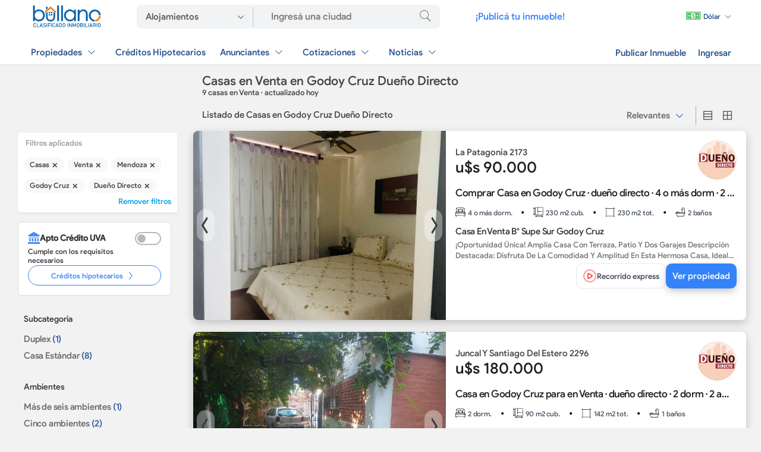

--- FILE ---
content_type: text/html; charset=utf-8
request_url: https://www.bullano.com.ar/casas/venta--mendoza--mendoza-godoy-cruz--dueno-directo.html
body_size: 38457
content:

    <!DOCTYPE html>
    <html lang="es_AR">
    <head>

    <meta name="generator" content="Bullano" />
    <meta charset="UTF-8"/>
    <title>Casas en Venta en Godoy Cruz Dueño Directo - Bullano</title>
    <meta name="title" content="Casas en Venta en Godoy Cruz Dueño Directo - Bullano">
    <meta name="description" content="Hay 9 casas en Venta en Godoy Cruz Dueño Directo. Encontrá tu propiedad en Bullano" />
    <meta http-equiv="x-dns-prefetch-control" content="on" />
    <meta name="viewport" content="width=device-width, user-scalable=no, initial-scale=1, maximum-scale=1" />
    <meta name="Keywords" content="" />
    <meta name="msapplication-TileColor" content="#2a579a"> 
   

    <meta property="og:locale" content="es_ES" />
    <meta property="og:type" content="website" />
    <meta property="og:title" content="Casas en Venta en Godoy Cruz Dueño Directo - Bullano" />
    <meta property="og:description" content="Hay 9 casas en Venta en Godoy Cruz Dueño Directo. Encontrá tu propiedad en Bullano" />
    <meta property="og:url" content="https://www.bullano.com.ar/casas/venta--mendoza--mendoza-godoy-cruz--dueno-directo.html" />
    <meta property="og:site_name" content="Bullano" />
    <!-- Para facebook, SMS -->
    <meta property="og:image" content="https://www.bullano.com.ar/templates/MR1.1/img/bullano_mi_negocio.jpg" />
    <meta property="og:image:secure_url" content="https://www.bullano.com.ar/templates/MR1.1/img/bullano_mi_negocio.jpg" />
    <meta property="og:image:width" content="1200" />
    <meta property="og:image:height" content="630" />
    <meta property="og:image:alt" content="Casas en Venta en Godoy Cruz Dueño Directo - Bullano" />
    <!-- Para twitter -->
    <meta name="twitter:card" content="summary_large_image" />
    <meta name="twitter:description" content="Hay 9 casas en Venta en Godoy Cruz Dueño Directo. Encontrá tu propiedad en Bullano" />
    <meta name="twitter:title" content="Casas en Venta en Godoy Cruz Dueño Directo - Bullano" />
    <meta name="twitter:image" content="https://www.bullano.com.ar/templates/MR1.1/img/bullano_mi_negocio.jpg" />
    <!-- Para whatsapp -->
    <meta property="og:image" content="https://www.bullano.com.ar/templates/MR1.1/img/bullano_mi_negocio.jpg" />
    <meta property="og:image:secure_url" content="https://www.bullano.com.ar/templates/MR1.1/img/bullano_mi_negocio.jpg" />
    <meta property="og:image:type" content="image/png" />
    <meta property="og:image:width" content="300" />
    <meta property="og:image:height" content="300" />

    <link rel="apple-touch-icon" sizes="180x180" href="https://www.bullano.com.ar/templates/MR1.1/img/apple-touch-icon.png">
    <link rel="icon" type="image/png" sizes="32x32" href="https://www.bullano.com.ar/templates/MR1.1/img/favicon-32x32.png">
    <link rel="icon" type="image/png" sizes="16x16" href="https://www.bullano.com.ar/templates/MR1.1/img/favicon-16x16.png">
    <link rel="mask-icon" href="https://www.bullano.com.ar/templates/MR1.1/img/safari-pinned-tab.svg" color="#2a579a">

   


    
        
            <link rel="canonical" href="https://www.bullano.com.ar/casas/venta--mendoza--mendoza-godoy-cruz--dueno-directo.html" />
                <meta name="robots" content="index,follow,max-snippet:-1,max-image-preview:large">
    
        
    
    


 
    
    

 <link rel="preload" href="/templates/MR1.1/tpl/avisos/flick.min.orig.js" as="script">
    
 <script src="/templates/MR1.1/tpl/avisos/flick.min.orig.js" type="text/javascript" async ></script>



    
    
    
    <!-- CSS CRITICO -->
    
    <style>
   body,h1,h2{font-weight:400}.padre ul li,.vb6FF{white-space:nowrap;letter-spacing:-.2px}*,:after,:before{-webkit-box-sizing:border-box;-moz-box-sizing:border-box;box-sizing:border-box}body{margin:0 auto;font-size:.95em;color:#444;font-family:nuevaregular,Arial,Roboto,'Open Sans',sans-serif;background:#f4f7fb}form,h1,h2,img,input,li,option,p,select,ul{margin:0;padding:0;border:0}::placeholder{color:#777}.clearfix:after,.clearfix:before{display:table;content:" "}.clearfix:after,.row:after{clear:both}div#main_container,main{min-height:100vh}img{vertical-align:middle}strong{font-weight:600}.hide{display:none}select{background:url(../img/iconos/arrow-down.svg) 96%/10px no-repeat #fff}a:link,a:visited{color:#3483fa;text-decoration:none;font-size:1em}.home_search-btn:before{font-family:Flaticon;content:"\f14e";font-size:2.15em;color:#fff}body:not([class*=static-page]) li,body:not([class*=static-page]) ul{list-style:none}.row{margin-left:-15px;margin-right:-15px}.row:after,.row:before{content:" ";display:table}@font-face{font-family:Flaticon;font-display:swap;src:url(/templates/MR1.1/fonts/Flaticon.v2.0.0.woff2) format("woff2");font-weight:400;font-style:normal;font-display:swap}@font-face{font-family:Flaticon;font-display:swap;src:url(/templates/MR1.1/fonts/Flaticon.v2.0.0.woff2) format("woff2")}[class^=ico-]:after,[class^=ico-]:before{font-family:Flaticon;font-style:normal;font-size:1em;line-height:.75em;vertical-align:-15%}.ic-lg{font-size:1.5em;line-height:.75em;vertical-align:-15%;font-weight:initial}.ico-cerrar:before{content:"\f11d";vertical-align:middle}.ico-propiedades-pc:before{content:"\f17d"}.ico-emprendimientos-pc:before{content:"\f17e"}.ico-rurales-pc:before{content:"\f17f"}.ico-lista:before{content:"\f18b"}.ico-grilla:before{content:"\f18a"}.ico-banos:before{content:"\f197"}.ico-m-cubiertos:before{content:"\f19c"}.ico-dormi:before{content:"\f19e"}.ico-m-totales:before{content:"\f19b"}@font-face{font-family:nuevafina;font-display:swap;src:url('/templates/MR1.1/fonts/fina_v1.woff2') format("woff2");font-weight:300}@font-face{font-family:nuevaregular;font-display:swap;src:url('/templates/MR1.1/fonts/regular_v1.woff2') format("woff2");font-weight:400}@font-face{font-family:nuevanegrita;font-display:swap;src:url('/templates/MR1.1/fonts/negrita_v1.woff2') format("woff2");font-weight:400}.aviso-contador-fotos{text-shadow:0 0 5px rgba(0,0,0,.9);font-size:.8em}li.aviso.aviso-desktop.featured{border-top:3px solid #f9951a}.vb6FF{overflow:hidden;text-overflow:ellipsis;font-size:14px;width:100%;color:#848484}.aviso-descripcion{padding-bottom:.5rem}.aviso-data-head-top{height:initial;width:100%;display:flex;align-items:center;border-bottom:initial;justify-content:space-between}input[type=text],select{height:50px;color:#555;font-family:nuevaregular,'Open Sans',sans-serif;font-weight:400;padding:0 15px 1px;-webkit-appearance:none;-moz-appearance:none;border:1px solid #ddd;border-radius:5px;font-size:16px;line-height:1.5;background-color:#fbfbfb;width:100%}.cguvxv{display:flex;justify-content:space-between;align-items:center;font-size:16px;width:auto;position:relative}.provincia,a.kbopvo,li.FhWFejSU,li.FhWFejSU a{width:100%}select{padding:4px 15px}a.kbopvo{display:flex;justify-content:space-between;align-items:center;padding:15px 10px 15px 24px}.utwixz::after{color:#2d96cd;font-family:flaticon;font-size:1.4em;-webkit-transform:rotate(90deg);transform:rotate(90deg);content:"\f10E"}label.label_filtro_radio{padding:5px 0;display:block}.li_busqueda,li.FhWFejSU{display:flex}ul.contenido_ordenar li a.ordenarActivo:before{content:"";position:absolute;top:0;bottom:0;left:0;border-left:4px solid #3483fb}ul.contenido_ordenar li a{padding:.75rem 1rem;border-bottom:1px solid #f2f2f2;height:initial!important;text-decoration:none!important;font-size:.93em;position:relative;color:#333}.categorias_ul li a{color:#666;font-size:1rem}.padre ul li{display:block;position:relative;overflow:inherit;word-break:inherit;text-overflow:inherit;text-decoration:none;color:#666}.input_de_busqueda{appearance:none;font-size:13px;border-radius:5px;padding:0 15px;width:100%;box-shadow:0 2px 4px 0 rgba(0,0,0,.03);box-sizing:border-box;margin-top:5px;border:none;height:38px}.counter{color:#2a579a}.aviso .aviso-tags{flex-wrap:wrap}@media (min-width:768px){.btn-filtro,.key_title,.nav-avisos .a-title,.payment-data-title,.publicidad_home,a.esSxPoke,a.items_menu{font-family:nuevanegrita}li.aviso.aviso-desktop.superfeatured{border-top:4px solid #8862df}.contenido_ordenar,.dropdown-content{box-shadow:0 8px 8px 0 rgba(0,0,0,.4);left:0}.dropdown-content ul>li>a{color:#000!important;display:block;line-height:37px;text-transform:initial;text-align:initial;font-size:1.05em;padding:4px 15px}.li_busqueda{padding:0 3rem}.nav-avisos .a-title{font-size:.95em;margin-bottom:10px;line-height:1.25;color:#333;display:block;padding-top:20px;margin-top:10px}.cantidad-resultados{font-size:13px;line-height:1.29;color:#777;position:relative;padding:.4rem 0 .75rem;display:block}a.eliminar_filtro{position:relative;display:inline-block;background-color:#f8f8f8;color:#3b3b3b;font-size:12px;line-height:24px;padding:0 10px;border-radius:17.5px;margin:7px 3px 0 0;white-space:nowrap;text-overflow:ellipsis;overflow:hidden;box-sizing:border-box}.listado-filtros{position:relative;float:left;display:block;margin-right:20px;width:280px;padding-right:2rem}.contenido_ordenar{display:none;position:absolute;min-width:auto;overflow:auto;z-index:2;background:#fff;top:32px;border-radius:4px;width:170px}.NsvuVUzr,.aviso-data .aviso-data-cta,.btn-filtro,.indicadores,.list .aviso-data-head,.list .yAQnaeKS,.list.row .box_key_listing,.list>section,.padre ul li{display:flex;display:flex}.btn-filtro,a.esSxPoke{background-color:transparent}.pcias_listado{height:380px;margin-top:1rem;overflow-y:scroll}.padre ul li{height:28px;align-items:center}.btn-filtro{border:none;padding:10px;color:#3483fa;font-size:.9em;text-align:left;align-items:center;width:208px;margin-left:-10px}.btn-filtro::after{color:#2d96cd;font-family:flaticon;font-size:1.4em;content:"\f10E"}.aviso-info .owl-lazy{object-fit:cover;height:318px}.pEgAguwr{margin-bottom:.5rem}.XaeMBoDv,.list.row .aviso-data-title{color:#202020;font-family:nuevanegrita}.list .aviso-data-head{height:203px;flex-direction:column;justify-content:center}.NsvuVUzr{flex-direction:column}.aviso-data-logo:before{border:1px solid rgba(0,0,0,.0975);border-radius:50%;bottom:0;content:'';left:0;position:absolute;right:0;top:0}.aviso-data-logo{overflow:hidden;border-radius:50%}.list .SJiXUFbS{width:66px;height:66px}.aviso-data-text{padding-top:.5rem}.container_a,.container_b{padding-top:0;padding-bottom:0;margin:0 auto;max-width:1200px}.XaeMBoDv{font-size:26px}.list .yAQnaeKS{justify-content:flex-end;height:88px;align-items:end;gap:15px}.aviso.aviso-desktop .aviso-data-extra{float:initial;padding:initial;overflow:initial;display:flex;height:initial;align-items:center;display:flex;column-gap:5px;width:initial}.aviso-data .aviso-data-cta{place-content:initial;align-items:center;height:35px;gap:10px}.box_key_listing:not(:last-child):after{padding:0 15px;font-weight:600;content:"•";color:#000}h1.h1-listado-avisos{font-size:1.35em;padding:initial;text-align:left;margin:initial}.list .aviso.aviso-desktop .aviso-data.aviso-data--right .aviso-data-content,ul#listings>li{position:relative}a.esSxPoke{font-size:.95em;height:initial}.list .aviso-desktop .aviso-info{width:425px;height:318px}.list>section{background-color:#fff;min-height:95px;width:100%;margin-top:10px;margin-bottom:20px;padding:0;border-radius:8px;box-shadow:0 5px 15px 0 rgba(0,0,0,.2);overflow:hidden}.list .aviso-data--right{width:calc(100% - 425px)}.aviso-data.aviso-data--right{padding:1rem}.precarga_imagenes{height:318px}.aviso .aviso-media{position:relative;z-index:0;height:318px}.list.row .box_key_listing{white-space:nowrap;align-items:center;font-size:.9em}.indicadores{height:36px;overflow:hidden}.container_a,.container_b,header .header__bar{display:grid}.list.row .aviso-data-title{letter-spacing:-.5px;overflow:hidden;text-overflow:ellipsis;white-space:nowrap;width:100%}.listado--de--avisos{float:right;width:calc(100% - 300px)}.aviso-data-title{font-size:1.1em}header.cabecera_buscar{background:#fff;top:0;left:0;right:0;z-index:1;box-shadow:rgb(0 0 0 / 5%) 0 2px 4px 0}.container_a{grid-template-columns:120px 510px auto 170px;grid-gap:60px;grid-template-rows:55px}.container_b{grid-template-columns:auto auto;grid-gap:10px;grid-template-rows:53px}.listado_anunciantes,.listado_total{padding:1rem;background:#fff}.cotizador_dolar_home{display:grid;align-content:center;justify-content:end}a.items_menu{padding:10px;color:#093b7e!important;font-size:1em;opacity:.9;display:flex;align-items:center}nav.header__bar a.items_menu{padding:10px 15px;display:flex;align-items:center}ul.items--ficha{align-self:end}nav.menu_a.no_pc_no_tablet ul.items--ficha li{float:left}.listado_anunciantes a{font-size:1.05em;padding:4px 15px;color:#1d1d1d;line-height:37px;width:100%;display:block}.listado_total{display:flex}ul.listado_A,ul.listado_B,ul.listado_C{flex:1}ul.listado_A,ul.listado_B{border-right:1px solid #eee;padding-right:15px}.sub_menu_qas{-webkit-box-flex:1;-ms-flex:1 0 auto;flex:1 0 auto;font-size:18px;white-space:nowrap;display:block;padding:4px 10px;margin-bottom:5px}.payment-data-icon{float:left;line-height:40px}.payment-data-title,div.switcher{display:inline-block}.payment-data-subtitle a{text-transform:initial;text-align:initial;color:#2a579a!important;font-size:.7em;margin-top:-1px;font-family:nuevaregular;line-height:initial}.buttons .active,.payment-data-icon i{color:#2a579a}ul.listado_A li:not(:first-child){margin-left:2px}ul.listado_B li:not(:first-child),ul.listado_C li:not(:first-child){margin-left:15px}.cotizador_dolar{background:rgba(255,255,255,.2);border-radius:4px}a.items_menu.cotizador_dolar{width:96px;height:35px;font-size:.8em}.publicidad_home{color:#f5f5f5;display:grid;align-content:center;font-size:1.05em}.switcher .buttons i{font-size:1.2em}.home_search-btn{height:39px;line-height:34px;width:50px;background-color:#f2f2f2;border:none}.adss,.aviso.aviso-desktop .aviso-data-text,.point1{width:100%}div.search-form-cell.address input{font-size:17px;font-family:nuevafina;width:260px;background:0 0}.search-form-cell.address{display:flex;align-items:stretch}nav.menu_a{font-family:nuevaregular;float:right}.desplegar:after,.ordenar:after{content:"\f10c";font-family:flaticon;font-size:1.4em;color:#2a579a;-webkit-transform:rotate(0);transform:rotate(0)}h1{font-size:1.9em;text-align:center;margin-bottom:15px;font-family:nuevafina,nuevaregular}option{padding:2px 0}.buttons .grid,.buttons .list{display:inline-block;padding:6px 3px;color:#555}.home_search-btn:before,a.sGbWWmht{color:#666}.point1{padding-bottom:0;max-width:1200px;margin:0 auto}.sorting{display:inline-block;border-right:1px solid #aaa;line-height:20px}::-webkit-scrollbar{width:10px;height:10px}::-webkit-scrollbar-track{background:0 0}::-webkit-scrollbar-thumb{background-color:#90a4ae;border-radius:6px;border:3px solid #f2f2f2}::-webkit-scrollbar-thumb:window-inactive{background:#777}.applied-filtro{font-size:13px!important;color:#999!important}a.sGbWWmht{font-size:1rem}.aviso-contador-fotos{position:absolute;bottom:10px;right:0;z-index:2;border-radius:2px;color:#fff;padding-right:7px;font-weight:700}.ordenar{padding:6px;color:#666!important;margin-right:5px}a#anunciantes_tete_2{color:#333}a.ordenar{display:flex;align-self:center}div#wrapper{min-height:700px;margin:0 auto;overflow:hidden}.icon_key_block{flex-grow:1;font-size:.9em;color:#000}.icon_key{font-size:.8em;padding-right:5px;color:#000}.key_title{color:#000;letter-spacing:-.2px}div.filtro_bar_izq{box-shadow:rgb(0 0 0 / 5%) 0 2px 4px 0;padding:10px;background-color:#fff;border-radius:3px;margin:0 -10px}.applied-filtro{display:flex;margin-left:3px;padding-bottom:10px;font-weight:400}strong{font-weight:700}.aviso .aviso-tags>span{font-weight:700;left:10px;top:1px;background-color:#f9951a;color:#fff;border-radius:20px;text-transform:uppercase;font-size:.55rem;padding:3px 12px}.aviso.aviso-desktop .aviso-media .aviso-media-labels-count:before{content:"\f16c";padding:0 8px;font-family:flaticon;font-size:1.4em;opacity:.85;font-weight:initial;vertical-align:bottom}.aviso.aviso-desktop .aviso-info{display:inline-block;overflow:hidden;color:#4d4d4d;vertical-align:top}.aviso-data-logo{position:relative;display:inline-block}.aviso-data-description{position:relative;color:#757575;font-size:13px;font-weight:400;line-height:18px;padding:0;margin:0;overflow:hidden;display:-webkit-box;text-overflow:ellipsis;-webkit-box-orient:vertical;max-height:35px;height:35px;-webkit-line-clamp:2}.aviso-gradient-label{position:absolute;bottom:0;z-index:1;height:60px;color:#fff;width:100%;background:linear-gradient(to top,rgba(0,0,0,.65),transparent) center top repeat-x}.aviso .datos_extra{font-size:.75em;color:#34a1de;border:1px solid;border-radius:3px;padding:1px 2px;letter-spacing:-.2px}.dropbtn{color:#fff}.dropdown{float:right;position:relative}.dropdown-content{top:43px;display:none;position:absolute;background-color:#fff;min-width:210px;overflow:auto;z-index:2}}@media (max-width:767px){li.aviso.aviso-desktop.superfeatured{border-top:5px solid #8862df}a.eliminar_filtro,span.LvSDKzKg{text-overflow:ellipsis;white-space:nowrap}.btn-filtro,.icon_key_block,a.esSxPoke,h1,h2{text-align:center}header.cabecera_buscar{background:rgb(246 249 251);box-shadow:0 1px 4px 0 rgba(0,0,0,.32);width:100%;z-index:1;top:0}a.sGbWWmht{display:flex;justify-content:space-between;align-items:center;padding:15px 0;width:100%;color:#444}li.li_busqueda{margin-bottom:20px}form.adss{height:50px}a.header__logo{height:45px;display:flex;align-items:center;padding-left:10px}.aviso .datos_extra{font-size:.75em;color:#34a1de;border:1px solid;border-radius:3px;padding:1px 2px;letter-spacing:-.2px}.aviso-gradient-label{position:absolute;bottom:0;z-index:1;height:60px;color:#fff;width:100%;background:linear-gradient(to top,rgba(0,0,0,.65),transparent) center top repeat-x}.aviso-data-description{position:relative;color:#757575;font-size:13px;font-weight:400;line-height:18px;padding:0;margin:0;overflow:hidden;display:-webkit-box;text-overflow:ellipsis;-webkit-box-orient:vertical;max-height:35px;height:35px;-webkit-line-clamp:2}.aviso.aviso-desktop .aviso-data-text{width:100%}.aviso.aviso-desktop .aviso-info{display:inline-block;overflow:hidden;color:#4d4d4d;vertical-align:top}.aviso .aviso-media{position:relative;z-index:0;height:246px}.aviso-data-logo{position:relative;display:inline-block}.aviso .aviso-tags{position:absolute;z-index:2;display:flex;top:8px;align-items:center;gap:10px;left:10px}.aviso .aviso-tags>span{font-weight:700;left:10px;top:1px;background-color:#f9951a;color:#fff;border-radius:20px;text-transform:uppercase;font-size:.55rem;padding:3px 12px}.aviso.aviso-desktop .aviso-media .aviso-media-labels-count:before{content:"\f16c";padding:0 8px;font-family:flaticon;font-size:1.4em;opacity:.85;font-weight:initial;vertical-align:bottom}div.filtro_bar{padding:10px;background-color:#fff;margin:0 1rem;border-radius:3px}.applied-filtro{display:flex;font-size:12px;color:#aaa;margin-left:3px;padding-bottom:10px;font-weight:400}.icon_key,.no_smartphone{display:none!important}.key_title{color:#000;letter-spacing:-.2px}.icon_key_block{flex-grow:1;font-size:.9em;color:#000}.icon_key{font-size:.8em;padding-right:5px;color:#000}h1,h2{font-size:1.2em;padding:5px 10px}.list>section{background-color:#fff;padding:0;display:block;position:relative;border-radius:10px!important;overflow:hidden;box-shadow:none!important;margin:1rem 0 2rem!important;border:1px solid #ddd}.nav-avisos .a-title,.padre ul li,div.conjunto_grid,ul.ptwrny li{border-bottom:1px solid rgba(0,0,0,.07)}.box_key_listing{font-size:.8em!important;margin:1px;padding:5px;background:#f6f9fb;color:#526474!important}.aviso.aviso-desktop .aviso-data-extra{display:flex;margin:1rem 1rem 0;flex-wrap:wrap}.ordenar:after{content:"\f10c";font-family:flaticon;font-size:1.4em;color:#3483fa;-webkit-transform:rotate(0);transform:rotate(0)}div.conjunto_grid{border-top:1px solid #eee}.grid_navbar .sorting{display:flex;width:100%}.btn-filtro{background-color:transparent;border:none;padding:20px 10px;color:#3483fa;font-size:1em;font-family:nuevanegrita;display:flex;align-items:center;margin-top:.5rem;justify-content:center}.contenido_ordenar,.list-filters{background:#fff;overflow:auto;left:0;width:100%}.btn-filtro::after,.padre ul li::after,ul.ptwrny li::after{color:#2d96cd;font-family:flaticon;font-size:1.4em;content:"\f10E"}.aviso-data-title,.nav-avisos .a-title,a.esSxPoke{font-family:nuevanegrita}.nav-avisos .a-title{margin:0;line-height:1.25;color:#333;display:block;padding-bottom:.5rem;padding-top:1.25rem;padding-left:1rem}.aviso-descripcion,.icon_key,span.cantidad-resultados{display:none}.padre ul li,ul.ptwrny li{display:flex;justify-content:space-between;align-items:center;padding:15px 5px 15px 15px;width:auto;position:relative}.counter,span.counter{color:#2a579a;font-size:.9rem}a.eliminar_filtro{position:relative;background-color:#f8f8f8;color:#3b3b3b;font-size:13px;line-height:24px;overflow:hidden;box-sizing:border-box;display:inline-block;padding:5px 10px;border-radius:5px;letter-spacing:-.2px}.contenido_ordenar{display:none;position:absolute;min-width:auto;box-shadow:0 8px 8px 0 rgb(0 0 0 / 40%);z-index:2;top:53px}.contenido_ordenar li a{display:block;position:relative;overflow:inherit;word-break:inherit;text-overflow:inherit;text-decoration:none;color:#666;white-space:nowrap}ul.contenido_ordenar li a{line-height:2rem}.list-filters{height:100%;z-index:8;position:fixed;-webkit-overflow-scrolling:touch;bottom:0;display:block;padding:20px 10px}.NsvuVUzr,.aviso-data-logo,.aviso-data-text,span.LvSDKzKg{overflow:hidden}.padre ul li,ul.ptwrny li{font-size:1.1em;color:#526474!important;letter-spacing:-.2px}.input_de_busqueda{height:45px}.aviso-data-logo{border-radius:50%}.aviso-info .lazy,.aviso-info .owl-lazy{height:246px;object-fit:cover}.NsvuVUzr{width:100%;display:flex;flex-direction:column}.aviso-data-logo:before{border:1px solid rgba(0,0,0,.0975);border-radius:50%;bottom:0;content:'';left:0;position:absolute;right:0;top:0}.aviso-data .aviso-data-cta{display:flex;align-items:center}.aviso.aviso-desktop .aviso-data-extra{display:flex;margin:initial;flex-wrap:wrap;padding-bottom:.5rem}.aviso-data-head{display:flex;flex-direction:column}.aviso-data-title{padding:.5rem 0;overflow:hidden;color:#526474;text-align:left;line-height:17px;font-size:1rem}h1.h1-listado-avisos{font-size:1em;padding:0 1rem;margin-bottom:15px}ul#listings.list .aviso-desktop .aviso-info{width:100%;height:246px}a.esSxPoke{background-color:transparent}.indicadores{display:flex;margin:.5rem 0}.SJiXUFbS{height:60px;width:60px}span.XaeMBoDv{font-size:26px;line-height:28px;color:#202020}.aviso-data.aviso-data--right{padding:.5rem 1rem}.aviso-data-text{white-space:initial}.listado--de--avisos{padding:0 1rem}.listado_anunciantes a{font-size:1.05em;padding:4px 15px;color:#1d1d1d;line-height:37px;width:100%;display:block}}
</style>

    
    
   
    
    <link rel="preload" href="https://www.bullano.com.ar/templates/MR1.1/tpl/avisos/avisos_v3.2.min.css" as="style" onload="this.onload=null;this.rel='stylesheet'">
    <noscript>
        <link rel="stylesheet" href="https://www.bullano.com.ar/templates/MR1.1/tpl/avisos/avisos_v3.2.min.css">
    </noscript>
    
    
  
  

<link rel="preload" href="https://www.bullano.com.ar/templates/MR1.1/fonts/regular_v1.woff2" as="font" type="font/woff2" crossorigin="anonymous">
<link rel="preload" href="https://www.bullano.com.ar/templates/MR1.1/fonts/Flaticon.v2.0.0.woff2" as="font" type="font/woff" crossorigin="anonymous"> 
<link rel="preload" href="https://www.bullano.com.ar/templates/MR1.1/fonts/negrita_v1.woff2" as="font" type="font/woff2" crossorigin="anonymous">
<link rel="preload" href="https://www.bullano.com.ar/templates/MR1.1/fonts/fina_v1.woff2" as="font" type="font/woff2" crossorigin="anonymous">  

   
    
<meta name="msvalidate.01" content="6B46597B28DB83C423312DE7397CC2CB" />
<meta name="google-site-verification" content="HYKEcLTc05uIcouULbp2HOT7zXtU6n7EA7QCGFD21O0"/>





<!-- css precarga -->












<!-- Estilos cuenta --> 

   


 

<!-- libreria CSS SELECT2 --> 

<!-- FIN carga rapida css --> 
<!-- carga rapida JS (JS_archivos) --> 
<!-- libreria JS principal eliminamos Jquery mobile --> 
<!-- configuraciones JS -->    

<script type="text/javascript">
    var rlLangDir       = 'ltr';
    var rlLang          = 'es';
    var isLogin         = false;
    var staticDataClass = true;

    var lang                                      = new Array();
    lang['photo']                                 = 'Foto';
    lang['of']                                    = 'de';
    lang['close']                                 = 'Cerrar';
    lang['password_strength_pattern']             = 'Seguridad ({number} de {maximum})';
    lang['notice_reg_length']                     = 'Se deben ingresar al menos 3 caracteres en el campo {field} .';
    lang['notice_pass_bad']                       = 'Las contraseñas no coinciden';
    lang['password']                              = 'Contraseña';
    lang['loading']                               = 'Cargando...';
    lang['password_weak_warning']                 = 'Su contraseña es muy débil, sugerimos que utilice letras mayúsculas para que sea más segura.';
    lang['manage']                                = 'Agregar Logo';
    lang['done']                                  = 'Listo';
    lang['cancel']                                = 'Cancelar';
    lang['delete']                                = 'Eliminar';
    lang['warning']                               = '¡Advertencia!';
    lang['notice']                                = 'Nota';
    lang['gateway_fail']                          = 'Por favor seleccione un <b>Portal de pagos</b> de la lista.';
    lang['system_error']                          = "Ha ocurrido un error en el sistema, por favor lea el registro de errores o contacte al departamento de soporte de reefLESS/Flynax.";
    lang['delete_file']                           = '';
    lang['confirm_notice']                        = 'Por favor confirme la acción.';

    var rlPageInfo           = new Array();
    rlPageInfo['key']        = 'casa_c';
    rlPageInfo['controller'] = 'avisos';
    rlPageInfo['path']       = 'casas';

    var rlConfig                                 = new Array();
    rlConfig['seo_url']                          = 'https://www.bullano.com.ar/';
    rlConfig['tpl_base']                         = 'https://www.bullano.com.ar/templates/MR1.1/';
    rlConfig['files_url']                        = 'https://www.bullano.com.ar/files/';
    rlConfig['libs_url']                         = 'https://www.bullano.com.ar/libs/';
    rlConfig['plugins_url']                      = 'https://www.bullano.com.ar/plugins/';
    rlConfig['ajax_url']                         = 'https://www.bullano.com.ar/request.ajax.php';
    rlConfig['account_password_strength']        = 1;
    rlConfig['messages_length']                  = 250;
    rlConfig['pg_upload_thumbnail_width']        = 360;
    rlConfig['pg_upload_thumbnail_height']       = 246;
    rlConfig['template_type']                    = 'responsive_42';
    rlConfig['domain']                           = '.bullano.com.ar';
    rlConfig['domain_path']                      = '/';
    rlConfig['template_name']                    = 'realty_flatty_wide';

    var rlAccountInfo = new Array();
    rlAccountInfo['ID'] = null;

    

    
</script>


  



  
    

  

 
 
  
    <script src="https://www.bullano.com.ar/templates/MR1.1/tpl/avisos/carga_asincronica.v5.js" type="text/javascript" async="async"></script>
    
    
  

 

<!-- libreria JS SELECT2 -->     


<!-- libreria JS masck -->     
  


<!-- FIN carga rapida JS (JS_archivos) --> 







    
<!-- no cargamos ajax en homepage  -->  
    


<!-- Google Tag Manager -->
<script>(function(w,d,s,l,i){w[l]=w[l]||[];w[l].push({'gtm.start':
    new Date().getTime(),event:'gtm.js'});var f=d.getElementsByTagName(s)[0],
    j=d.createElement(s),dl=l!='dataLayer'?'&l='+l:'';j.async=true;j.src=
    'https://www.googletagmanager.com/gtm.js?id='+i+dl;f.parentNode.insertBefore(j,f);
    })(window,document,'script','dataLayer','GTM-5QG8QBT');</script>
    <!-- End Google Tag Manager -->

 <!-- Google tag (gtag.js) -->
<script async src="https://www.googletagmanager.com/gtag/js?id=AW-802219086"></script>
<script>
  window.dataLayer = window.dataLayer || [];
  function gtag(){dataLayer.push(arguments);}
  gtag('js', new Date());

  gtag('config', 'AW-802219086');
</script> 
   

   
    
    
</head>
  

<body class="large casa-c-page no-sidebar">
      
    <!-- Google Tag Manager (noscript) -->
<noscript><iframe src="https://www.googletagmanager.com/ns.html?id=GTM-5QG8QBT"
    height="0" width="0" style="display:none;visibility:hidden"></iframe></noscript>
    <!-- End Google Tag Manager (noscript) -->
      


    


       
        
            
            <header style="background: white;box-shadow: rgb(0 0 0 / 5%) 0px 2px 4px 0px;" id="TbgMaJXT" class="cabecera_buscar">
    <div style="display: grid;
                grid-template-columns: 120px  auto auto;
                grid-gap: 60px;
                padding-top: 0;
                padding-bottom: 0;
                margin: 0 auto;
                grid-template-rows: 55px;
                align-content: center;
                align-items: center;
                max-width: 1200px;" class="JhpCEYDW HP1">

        <!-- SKELETON PC -->
        <div class="YKHjFRhaDELETE">
            <div style="height: 35px;width:120px" class="items_menu skeleton"></div>
        </div>
        <div class="YKHjFRhaDELETE">
            <div class="header__bar">
                <div class="items--ficha lllmnjj">

                    <div style="height: 40px; width: 510px; border-radius: 4px;" class="items_menu skeleton"></div>

                </div>

            </div>
        </div>
        <div class="YKHjFRhaDELETE">
            <div style="    justify-content: right;
        display: grid;">
                <div class="items--ficha">
                    <div style="height: 20px;width: 95px;" class="items_menu skeleton"></div>
                </div>
            </div>
        </div>
        <!-- SKELETON SM -->

        <div class="YKHjFRhaDELETE_SM">
            <div style="    justify-content: center;
        display: grid;">
                <div style="height: 24px;width:90px" class="items_menu skeleton"></div>
            </div>
        </div>
        <div class="YKHjFRhaDELETE_SM"> </div>
        <div class="YKHjFRhaDELETE_SM ccxsf">
            <div style="    justify-content: right;
        display: grid;">
                <div style="height: 24px;
                width: 30px; margin-right: 0.5rem;" class="items_menu skeleton"></div>

            </div>
            <div style="    justify-content: right;
        display: grid;">
                <div style="height: 24px;
                width: 30px; margin-right: 0.5rem;" class="items_menu skeleton"></div>

            </div>
            <div style="    justify-content: right;
        display: grid;">
                <div style="height: 24px;
                width: 30px; " class="items_menu skeleton"></div>

            </div>
        </div>

    </div>
    <div style="display: grid;
            grid-template-columns: auto auto;
            grid-gap: 10px;
            padding-top: 0;
            padding-bottom: 0;
            margin: 0 auto;
            grid-template-rows: 53px;
            align-content: center;
            align-items: center;
            max-width: 1200px;" class="JhpCEYDW HP2">

        <!-- SKELETON PC -->

        <div class="YKHjFRhaDELETE">
            <div class="header__bar">
                <div class="items--ficha">

                    <div style="height: 20px;" class="items_menu skeleton"></div>
                    <div style="height: 20px;" class="items_menu skeleton"></div>
                    <div style="height: 20px;" class="items_menu skeleton"></div>
                    <div style="height: 20px;" class="items_menu skeleton"></div>
                    <div style="height: 20px;" class="items_menu skeleton"></div>
                </div>

            </div>
        </div>
        <div class="YKHjFRhaDELETE">
            <div style="    justify-content: right;
        display: grid;">
                <div class="items--ficha">
                    <div style="height: 20px;" class="items_menu skeleton"></div>
                    <div style="height: 20px;" class="items_menu skeleton"></div>
                </div>
            </div>
        </div>


        <div class="YKHjFRhaDELETE_SM">
            <div style="    justify-content: center;
        display: grid;">
                <div style="height: 20px;width:80px" class="items_menu skeleton"></div>
            </div>
        </div>
        <div class="YKHjFRhaDELETE_SM">
            <div style="    justify-content: center;
        display: grid;">
                <div style="height: 20px;width:80px" class="items_menu skeleton"></div>
            </div>
        </div>

    </div>

    
    <style>
        body {
            margin: 0 auto;
            background: #f2f2f2;
        }
        img:not([src]) {
            visibility: hidden;
            background: #3d0707;
        }

        /* VISTA PC */
        @media (min-width: 768px) {
            header.cabecera_buscar .header__logo .logo_ficha {
                background: url(https://www.bullano.com.ar/templates/MR1.1/img/iconos/MercadoRaices_Color.svg) 0 0 no-repeat;
                    background-size: 115px;
                    height: 40px;
                    margin-top: initial;
            }
            .container_a {
                grid-template-columns: 130px 510px auto 170px;
            }
            .filtro_bar.skeleton {
                display: none;
            }

            .lllmnjj {
                gap: 30px;
            }

            .YKHjFRhaDELETE_SM {
                display: none;
            }

            .TdczKmub {
                background-color: #fff;
                -webkit-box-shadow: 0 1px 2px 0 rgb(0 0 0 / 25%);
                box-shadow: 0 1px 2px 0rgba(0, 0, 0, .25);
                border-radius: 6px;
                margin: 0 auto;
                width: 1184px;
                user-select: none;
            }

            .borrar_skeleton {
                display: none;
            }
        }

        @media (max-width: 767px) {
            header.cabecera_buscar .header__logo .logo_ficha {
             
                background: url(https://www.bullano.com.ar/templates/MR1.1/img/iconos/MercadoRaices_Color.svg) 0 0 no-repeat;
                    height: 35px!important;
                    width: 101px!important;
                    background-size: 100px!important;
            }
            .main-carousel img {
                height: 246px;
                object-fit: cover;
                width: 100%;
            }   
            .multimedia {
                height: 246px;
                display: block;
                padding-bottom: 1rem;
            }
            .ffhjhk334{
                background-color: #fff;
                padding: 0;
                overflow: hidden;
                display: block;
                position: relative;
                box-shadow: 0 0.0625rem 0.125rem 0 rgb(0 0 0 / 15%);
                border-radius: 6px;
                overflow: hidden;
                position: absolute;
                z-index: 9;
                top: 0;
                left: 0;
                right: 0;
                bottom: 0;
            }
            .ththr {
                padding:0 1rem;
            }
            ul.list>li {

                margin: 1rem 1rem 2rem;
            }

            /* .list-filters {
                display: none;
            } */

            .YKHjFRhaDELETE_SM.ccxsf {
                display: flex;
                justify-content: center;
            }

            .ordenar-smartphone:after {
                content: "";
                position: absolute;
                bottom: 16px;
                height: 20px;
                right: 0;
                border-right: 1px solid #ddd;
            }

            .JhpCEYDW.HP2 {
                border-bottom: 1px solid rgba(0, 0, 0, .07);
                border-top: 1px solid #eee;
                height: 52px;
            }

            .YKHjFRhaDELETE {
                display: none;
            }

            .JhpCEYDW {
                height: 46px;
            }

            .apMPiWPa {
                display: none;
            }

            section.ceGFtwvz {
                height: 310px;
            }
        }

        main.pagina-ficha {
            margin-top: 66px;
        }

        
        .skeleton {
            opacity: .7;
            animation: skeleton-loading 1s linear infinite alternate;
        }
        .lazyloading {
            animation: skeleton-loading 1s linear infinite alternate;
        }

        .skeleton-text {
            width: 100%;
            height: .5rem;
            margin-bottom: .25rem;
            border-radius: .125rem;
        }

        .skeleton-text:last-child {
            margin-bottom: 0;
            width: 80%;
        }

        @keyframes skeleton-loading {
            0% {
                background: hsl(200, 20%, 70%);
            }

            100% {
                background: hsl(200, 20%, 95%);
            }
        }


        div.items_menu {

            display: flex;
            align-items: center;
            width: 100px;
        }

        div.items--ficha {
            display: flex;
            align-items: center;
            gap: 13px;
        }
    </style>
    



    <script type=text/javascript>
    

    function abrir_menu(x, z) {
        x.classList.toggle("cambiar_menu");
        $("#jele").toggle();
    }

    
</script>



</header>

            


<!-- Paginas dinamicas -->



<!-- listados de inmuebles -->

       
<!-- contenido detalles inmueble -->

<main class="pagina-avisos">
    
    <div id="wrapper">

       
       
       
        
        <div id="main_container">
                <div style="padding: 0px;margin-top: 15px;" class="inside-container point1 clearfix">


                    <div id="content" class="contenedor-ficha">

                        

<script type="application/ld+json">{
  "@context": "https://schema.org",
  "@graph": [
    {
      "@type": ["WebPage","CollectionPage"],
      "inLanguage": "es-AR",
      "name": "Casas en Venta en Godoy Cruz Dueño Directo - Bullano",
      "url": "https://www.bullano.com.ar/casas/venta--mendoza--mendoza-godoy-cruz--dueno-directo.html",
      "description": "Hay 9 casas en Venta en Godoy Cruz Dueño Directo. Encontrá tu propiedad en Bullano",
      "isPartOf": {
        "@type": "WebSite",
        "name": "Bullano",
        "url": "https://www.bullano.com.ar"
      },
      "mainEntity": {
        "@type": "ItemList",
        "itemListOrder": "https://schema.org/ItemListOrderAscending",
        "numberOfItems": 9,
        "itemListElement": [
          {
            "@type": "ListItem",
            "position": 1,
            "url": "https://www.bullano.com.ar/casas/ficha/la-patagonia-2173-11198.html",
            "name": "Comprar Casa en Godoy Cruz · dueño directo · 4 o más dorm · 2 cocheras · 230 m² de lote",
            "image": "https://www.bullano.com.ar/files/11-2023/ad11198/1701359254548.jpg"
          },          {
            "@type": "ListItem",
            "position": 2,
            "url": "https://www.bullano.com.ar/casas/ficha/juncal-y-santiago-del-estero-2296-16775.html",
            "name": "Casa en Godoy Cruz para en Venta · dueño directo · 2 dorm · 2 ambientes · 142 m² de lote",
            "image": "https://www.bullano.com.ar/files/01-2026/ad16775/RKdaoUVNyMGw.webp"
          },          {
            "@type": "ListItem",
            "position": 3,
            "url": "https://www.bullano.com.ar/casas/ficha/marcos-sastre-1289-4613.html",
            "name": "Casa en Godoy Cruz para en Venta · dueño directo · 3 dorm · 2 cocheras · 120 m² de lote",
            "image": "https://www.bullano.com.ar/files/07-2021/ad4613/marcos-sastre-1582489065.jpg"
          },          {
            "@type": "ListItem",
            "position": 4,
            "url": "https://www.bullano.com.ar/casas/ficha/cordoba-890-7690.html",
            "name": "Casa en Venta en Godoy Cruz con · dueño directo · 3 dorm · 6 ambientes · 100 m² de lote",
            "image": "https://www.bullano.com.ar/files/09-2022/ad7690/1662927493289.jpg"
          },          {
            "@type": "ListItem",
            "position": 5,
            "url": "https://www.bullano.com.ar/casas/ficha/derqui-y-alvear-12141.html",
            "name": "Casa en Venta en Godoy Cruz · dueño directo · 3 dorm · cochera · 250 m² de lote",
            "image": "https://www.bullano.com.ar/files/04-2024/ad12141/1712948773753.jpg"
          },          {
            "@type": "ListItem",
            "position": 6,
            "url": "https://www.bullano.com.ar/casas/ficha/armani-y-tacuari-12076.html",
            "name": "Casa en Venta en Godoy Cruz con · dueño directo · 2 dorm · 2 cocheras · 180 m² de lote",
            "image": "https://www.bullano.com.ar/files/04-2024/ad12076/1712274628531.jpg"
          },          {
            "@type": "ListItem",
            "position": 7,
            "url": "https://www.bullano.com.ar/casas/ficha/decurgez-258-9757.html",
            "name": "Casa en Godoy Cruz en Venta · dueño directo · 2 dorm · 2 cocheras · 222 m² de lote",
            "image": "https://www.bullano.com.ar/files/05-2023/ad9757/1684785921033.jpg"
          },          {
            "@type": "ListItem",
            "position": 8,
            "url": "https://www.bullano.com.ar/casas/ficha/general-alvear-12308.html",
            "name": "Tu próxima Casa en Venta en Godoy Cruz · dueño directo · 4 o más dorm · 150 m² de lote",
            "image": "https://www.bullano.com.ar/files/05-2024/ad12308/1715126962456.jpg"
          },          {
            "@type": "ListItem",
            "position": 9,
            "url": "https://www.bullano.com.ar/casas/ficha/25-de-mayo-862-14571.html",
            "name": "Casa en Godoy Cruz: en Venta · dueño directo · 1 dorm · 5 ambientes · 75 m² de lote",
            "image": "https://www.bullano.com.ar/files/04-2025/ad14571/1744674916148.jpeg"
          }
        ]
      }
    },
    {
      "@type": "BreadcrumbList",
      "itemListElement": [
        {
          "@type": "ListItem",
          "position": 1,
          "name": "Bullano",
          "item": "https://www.bullano.com.ar/"
        },        {
          "@type": "ListItem",
          "position": 2,
          "name": "Casas",
          "item": "https://www.bullano.com.ar/casas.html"
        },        {
          "@type": "ListItem",
          "position": 3,
          "name": "Venta",
          "item": "https://www.bullano.com.ar/casas/venta.html"
        },        {
          "@type": "ListItem",
          "position": 4,
          "name": "Mendoza",
          "item": "https://www.bullano.com.ar/casas/venta--mendoza.html"
        },        {
          "@type": "ListItem",
          "position": 5,
          "name": "Godoy Cruz",
          "item": "https://www.bullano.com.ar/casas/venta--mendoza--mendoza-godoy-cruz.html"
        },        {
          "@type": "ListItem",
          "position": 6,
          "name": "Dueño Directo",
          "item": "https://www.bullano.com.ar/casas/venta--mendoza--mendoza-godoy-cruz--dueno-directo.html"
        }
      ]
    }
  ]
}</script>
<!-- barra navegacion (grid_navbar) -->


<div class="listado-filtros">

  


    <div style="min-height:83px;" class="filtro_bar skeleton">

                            
    </div>    

<aside>


<!-- FILTRO PC -->
    <div style="margin-top:100px" class="list-filters no_smartphone" id="todos-los-filtros">

        <div class="section-filters ">


            <div class="section-filters-head no_smartphone">

                                    <div class="filtro_bar_izq">
                        <span class="applied-filtro">Filtros aplicados</span>

                                                <a href="javascript://" id="mostrar_categoria4" class="eliminar_filtro">Casas<span
                                class="remove">&nbsp;<i style="font-weight: bold;" class="ico-cerrar"></i></span></a>


                        
                                                    
                            
                            
                            <a class="eliminar_filtro"
                                href="https://www.bullano.com.ar/casas/mendoza--mendoza-godoy-cruz--dueno-directo.html"><span>Venta</span><span
                                    class="remove">&nbsp;<i style="font-weight: bold;" class="ico-cerrar"></i></span></a>

                                                    
                            
                            
                            <a class="eliminar_filtro"
                                href="https://www.bullano.com.ar/casas/venta--mendoza-godoy-cruz--dueno-directo.html"><span>Mendoza</span><span
                                    class="remove">&nbsp;<i style="font-weight: bold;" class="ico-cerrar"></i></span></a>

                                                    
                            
                            
                            <a class="eliminar_filtro"
                                href="https://www.bullano.com.ar/casas/venta--mendoza--dueno-directo.html"><span>Godoy Cruz</span><span
                                    class="remove">&nbsp;<i style="font-weight: bold;" class="ico-cerrar"></i></span></a>

                                                    
                            
                            
                            <a class="eliminar_filtro"
                                href="https://www.bullano.com.ar/casas/venta--mendoza--mendoza-godoy-cruz.html"><span>Dueño Directo</span><span
                                    class="remove">&nbsp;<i style="font-weight: bold;" class="ico-cerrar"></i></span></a>

                                                <div class="eliminar_filtros">
                            <a href="https://www.bullano.com.ar/casas.html"><i class="fa fa-trash"
                                    aria-hidden="true"></i>&nbsp;&nbsp;Remover filtros</a>
                        </div>
                    </div>
                

            </div>

            <div class="nav-collapsible nav-avisos">
               
                

                                                <div class="ggttt44">
                    <div class="contenedor-padre">
                    <div class="contenedor-hijo-info">
                            <span class="texto_01">
                            <svg xmlns="http://www.w3.org/2000/svg" version="1.1" xmlns:xlink="http://www.w3.org/1999/xlink" width="20" height="20" x="0" y="0" viewBox="0 0 512 512" style="enable-background:new 0 0 512 512" xml:space="preserve" class=""><g><path d="M396.426 268.344h59.996V412h-59.996zM282.809 268.344h60V412h-60zM169.191 268.344h60V412h-60zM55.578 268.344h59.996V412H55.578zM476.426 223.344v-15H35.578v15c0 8.285 6.715 15 15 15h410.848c8.281 0 15-6.715 15-15zM496.992 442H15.016c-8.286 0-15 6.715-15 15v40c0 8.285 6.714 15 15 15h481.976c8.285 0 15-6.715 15-15v-40c0-8.285-6.715-15-15-15zM15 178.344h482a15 15 0 0 0 7.863-27.774l-241-148.343a14.998 14.998 0 0 0-15.726 0l-241 148.343A14.998 14.998 0 0 0 .57 167.43 15 15 0 0 0 15 178.344zm230.805-90.117h20.394c8.285 0 15 6.714 15 15 0 8.285-6.715 15-15 15h-20.394c-8.285 0-15-6.715-15-15 0-8.286 6.715-15 15-15zm0 0" fill="#3483fa" opacity="1" data-original="#000000" class=""></path></g></svg>
                                Apto Crédito UVA</span>
                                <span class="texto_02">Cumple con los requisitos necesarios</span>
                                
                        </div>
                        
                    <form id="f_credito" action="" method="POST">
                        
                                                                                                                                                            
                                <div class="switch__container">
                                    <input name="credito" onchange='this.form.submit();' class="switch switch--flat" type="radio" id="apto-credito" value="apto-credito">
                                    <label for="apto-credito"></label>
                                </div>
                          
                                
                                                   
                    </form>
                    
                    </div>
                    <div class="yh341">
                        <a target="_blank" class="btn_creditos" href="https://www.bullano.com.ar/creditos-hipotecarios.html">
                            Créditos hipotecarios
                        </a>
                    </div>
                </div>
                
               
                
                                                

                                

                                
                


                                    <div class="padre abierto ">
                        <span class="a-title">Subcategoria</span>
                        <form id="f_subcategorias" action="" method="POST">
                            <ul class="bbb5555">
                                                                                                                                                                                <li>
                                        <label class="label_filtro_radio">
                                            <input onchange='this.form.submit();' type="radio" id="duplex-casa" value="duplex-casa"
                                                name="subcategorias">
                                            <span for="duplex-casa">Duplex</span><span class="counter">(1)</span>
                                        </label>
                                    </li>

                                                                                                                                                                                <li>
                                        <label class="label_filtro_radio">
                                            <input onchange='this.form.submit();' type="radio" id="casa-estandar" value="casa-estandar"
                                                name="subcategorias">
                                            <span for="casa-estandar">Casa Estándar</span><span class="counter">(8)</span>
                                        </label>
                                    </li>

                                                            </ul>
                        </form>
                    </div>
                    
                                                    <div class="padre abierto ">
                        <span class="a-title">Ambientes</span>
                        <form id="f_ambientes" action="" method="POST">
                            <ul class="bbb5555">
                                                                                                                                                                                <li>
                                        <label class="label_filtro_radio">
                                            <input onchange='this.form.submit();' type="radio" id="6-ambientes" value="6-ambientes"
                                                name="ambientes">
                                            <span for="6-ambientes">Más de seis ambientes</span><span class="counter">(1)</span>
                                        </label>
                                    </li>

                                                                                                                                                                                <li>
                                        <label class="label_filtro_radio">
                                            <input onchange='this.form.submit();' type="radio" id="5-ambientes" value="5-ambientes"
                                                name="ambientes">
                                            <span for="5-ambientes">Cinco ambientes</span><span class="counter">(2)</span>
                                        </label>
                                    </li>

                                                                                                                                                                                <li>
                                        <label class="label_filtro_radio">
                                            <input onchange='this.form.submit();' type="radio" id="3-ambientes" value="3-ambientes"
                                                name="ambientes">
                                            <span for="3-ambientes">Tres ambientes</span><span class="counter">(1)</span>
                                        </label>
                                    </li>

                                                                                                                                                                                <li>
                                        <label class="label_filtro_radio">
                                            <input onchange='this.form.submit();' type="radio" id="4-ambientes" value="4-ambientes"
                                                name="ambientes">
                                            <span for="4-ambientes">Cuatro ambientes</span><span class="counter">(1)</span>
                                        </label>
                                    </li>

                                                                                                                                                                                <li>
                                        <label class="label_filtro_radio">
                                            <input onchange='this.form.submit();' type="radio" id="2-ambientes" value="2-ambientes"
                                                name="ambientes">
                                            <span for="2-ambientes">Dos ambientes</span><span class="counter">(1)</span>
                                        </label>
                                    </li>

                                                            </ul>
                        </form>
                    </div>
                

                                    <div class="padre abierto ">
                        <span class="a-title">Antiguedad</span>
                        <form id="f_antiguedad" action="" method="POST">
                            <ul class="bbb5555">
                                                                                                                                                                                <li>
                                        <label class="label_filtro_radio">
                                            <input onchange='this.form.submit();' type="radio" id="10-a-20-anos" value="10-a-20-anos"
                                                name="antiguedad">
                                            <span for="10-a-20-anos">10 a 20 años</span><span class="counter">(2)</span>
                                        </label>
                                    </li>

                                                                                                                                                                                <li>
                                        <label class="label_filtro_radio">
                                            <input onchange='this.form.submit();' type="radio" id="20-a-30-anos" value="20-a-30-anos"
                                                name="antiguedad">
                                            <span for="20-a-30-anos">20 a 30 años</span><span class="counter">(3)</span>
                                        </label>
                                    </li>

                                                                                                                                                                                <li>
                                        <label class="label_filtro_radio">
                                            <input onchange='this.form.submit();' type="radio" id="mas-de-50-anos" value="mas-de-50-anos"
                                                name="antiguedad">
                                            <span for="mas-de-50-anos">Mas de 50 años</span><span class="counter">(1)</span>
                                        </label>
                                    </li>

                                                            </ul>
                        </form>
                    </div>
                
               
                
                                    <div class="padre abierto ">
                        <span class="a-title">Cochera</span>
                        <form id="f_cochera" action="" method="POST">
                            <ul class="bbb5555">
                                                                                                                                                                                <li>
                                        <label class="label_filtro_radio">
                                            <input onchange='this.form.submit();' type="radio" id="con-cochera" value="con-cochera"
                                                name="cochera">
                                            <span for="con-cochera">Una cochera</span><span class="counter">(1)</span>
                                        </label>
                                    </li>

                                                                                                                                                                                <li>
                                        <label class="label_filtro_radio">
                                            <input onchange='this.form.submit();' type="radio" id="1-cochera" value="1-cochera"
                                                name="cochera">
                                            <span for="1-cochera">Dos cocheras</span><span class="counter">(4)</span>
                                        </label>
                                    </li>

                                                            </ul>
                        </form>
                    </div>
                


                                    <div class="padre abierto ">
                        <span class="a-title">Dormitorios</span>
                        <form id="f_dormitorios" action="" method="POST">
                            <ul class="bbb5555">
                                                                                                                                                                                <li>
                                        <label class="label_filtro_radio">
                                            <input onchange='this.form.submit();' type="radio" id="3-habitaciones" value="3-habitaciones"
                                                name="dormitorios">
                                            <span for="3-habitaciones">Tres habitaciónes</span><span class="counter">(3)</span>
                                        </label>
                                    </li>

                                                                                                                                                                                <li>
                                        <label class="label_filtro_radio">
                                            <input onchange='this.form.submit();' type="radio" id="2-habitaciones" value="2-habitaciones"
                                                name="dormitorios">
                                            <span for="2-habitaciones">Dos habitaciónes</span><span class="counter">(3)</span>
                                        </label>
                                    </li>

                                                                                                                                                                                <li>
                                        <label class="label_filtro_radio">
                                            <input onchange='this.form.submit();' type="radio" id="4-habitaciones" value="4-habitaciones"
                                                name="dormitorios">
                                            <span for="4-habitaciones">Cuatro o más habitaciónes</span><span class="counter">(2)</span>
                                        </label>
                                    </li>

                                                                                                                                                                                <li>
                                        <label class="label_filtro_radio">
                                            <input onchange='this.form.submit();' type="radio" id="1-habitacion" value="1-habitacion"
                                                name="dormitorios">
                                            <span for="1-habitacion">Una habitación</span><span class="counter">(1)</span>
                                        </label>
                                    </li>

                                                            </ul>
                        </form>
                    </div>
                

                                <div class="ggttt44">
                    <div class="contenedor-padre">
                    <div class="contenedor-hijo-info">
                        <span class="texto_01">
                        <svg xmlns="http://www.w3.org/2000/svg" version="1.1" xmlns:xlink="http://www.w3.org/1999/xlink" width="27" height="27" x="0" y="0" viewBox="0 0 24 24" style="enable-background:new 0 0 512 512" xml:space="preserve" class=""><g><path d="M18.87 3.5h-2.18c-.47 0-.89.34-.98.8l-.86 4.3c-.09.46.26.9.74.9h1.7v10h-1.5c-.28 0-.5.22-.5.5s.22.5.5.5h4c.28 0 .5-.22.5-.5s-.22-.5-.5-.5h-1.5v-10h1.7c.47 0 .83-.43.74-.9l-.86-4.3a.996.996 0 0 0-.98-.8z" fill="#910606" opacity="1" data-original="#000000" class=""></path><path d="M4.28 19.45V20c0 .28.22.5.5.5s.5-.22.5-.5v-.5h8v.5c0 .28.22.5.5.5s.5-.22.5-.5v-.55c.57-.12 1-.6 1-1.2V15c0-.77-.64-1.5-1.5-1.5s-1.5.67-1.5 1.5v3c0 .28-.22.5-.5.5s-.5-.22-.5-.5v-1.5h-4V18c0 .28-.22.5-.5.5s-.5-.22-.5-.5v-3c0-.83-.67-1.5-1.5-1.5s-1.5.7-1.5 1.5v3.25c0 .6.43 1.08 1 1.2z" fill="#910606" opacity="1" data-original="#000000" class=""></path><path d="M11.28 15.5V15a2.5 2.5 0 0 1 3-2.45V11a2.5 2.5 0 0 0-2.5-2.5h-5a2.5 2.5 0 0 0-2.5 2.5v1.55a2.5 2.5 0 0 1 3 2.45v.5zm-1-3.5c0-.28.22-.5.5-.5s.5.22.5.5v.5c0 .28-.22.5-.5.5s-.5-.22-.5-.5zm-3 0c0-.28.22-.5.5-.5s.5.22.5.5v.5c0 .28-.22.5-.5.5s-.5-.22-.5-.5z" fill="#910606" opacity="1" data-original="#000000" class=""></path></g></svg>
                            Amoblado</span>
                        <span class="texto_02">El inmueble esta amoblado</span>
                    </div>

                    <div class="contenedor-hijo-boton">

                        <form id="f_credito" action="" method="POST">
                            <ul>
                                                                                                                                                                               
                                    <div class="switch__container">
                                    <input name="amoblado" onchange='this.form.submit();' class="switch switch--flat" type="radio" id="amoblado" value="amoblado">
                                    <label for="amoblado"></label>
                                </div>

                                                            </ul>
                        </form>
                    </div>
                </div>
                </div>
                
                
                </ul>
            </div>
        </div>
    </div>
</div>


<div class="hide" id="todas-las-categorias">
   
    <div class="pcias_listado">

        <ul class="categorias_ul">
            

                                                <li class="cguvxv">
                    <a  class="kbopvo departamentos" rel="nofollow" href="https://www.bullano.com.ar/departamentos.html"><div>Departamento</div>
                        <div class="utwixz"></div>
                    </a>
                </li>
            

                                                <li class="cguvxv">
                    <a  class="kbopvo oficinas" rel="nofollow" href="https://www.bullano.com.ar/oficinas.html"><div>Oficina comercial</div>
                        <div class="utwixz"></div>
                    </a>
                </li>
            

                                                <li class="cguvxv">
                    <a  class="kbopvo consultorios" rel="nofollow" href="https://www.bullano.com.ar/consultorios.html"><div>Consultorio</div>
                        <div class="utwixz"></div>
                    </a>
                </li>
            

                                                <li class="cguvxv">
                    <a  class="kbopvo depositos" rel="nofollow" href="https://www.bullano.com.ar/depositos.html"><div>Depósito</div>
                        <div class="utwixz"></div>
                    </a>
                </li>
            

                                                <li class="cguvxv">
                    <a  class="kbopvo galpones" rel="nofollow" href="https://www.bullano.com.ar/galpones.html"><div>Galpón</div>
                        <div class="utwixz"></div>
                    </a>
                </li>
            

                                                <li class="cguvxv">
                    <a  class="kbopvo hoteles" rel="nofollow" href="https://www.bullano.com.ar/hoteles.html"><div>Hotel</div>
                        <div class="utwixz"></div>
                    </a>
                </li>
            

                                                <li class="cguvxv">
                    <a  class="kbopvo locales" rel="nofollow" href="https://www.bullano.com.ar/locales.html"><div>Local comercial</div>
                        <div class="utwixz"></div>
                    </a>
                </li>
            

                                                <li class="cguvxv">
                    <a  class="kbopvo cocheras" rel="nofollow" href="https://www.bullano.com.ar/cocheras.html"><div>Cochera</div>
                        <div class="utwixz"></div>
                    </a>
                </li>
            

                                                <li class="cguvxv">
                    <a  class="kbopvo terrenos" rel="nofollow" href="https://www.bullano.com.ar/terrenos.html"><div>Terreno</div>
                        <div class="utwixz"></div>
                    </a>
                </li>
            

                                                <li class="cguvxv">
                    <a  class="kbopvo fondo-de-comercio" rel="nofollow" href="https://www.bullano.com.ar/fondo-de-comercio.html"><div>Fondo de comercio</div>
                        <div class="utwixz"></div>
                    </a>
                </li>
            

                                                <li class="cguvxv">
                    <a  class="kbopvo campos" rel="nofollow" href="https://www.bullano.com.ar/campos.html"><div>Campos</div>
                        <div class="utwixz"></div>
                    </a>
                </li>
            

                                                <li class="cguvxv">
                    <a  class="kbopvo emprendimientos" rel="nofollow" href="https://www.bullano.com.ar/emprendimientos.html"><div>Emprendimientos</div>
                        <div class="utwixz"></div>
                    </a>
                </li>
            

                                                <li class="cguvxv">
                    <a  class="kbopvo casas/ph" rel="nofollow" href="https://www.bullano.com.ar/casas/ph.html"><div>PH</div>
                        <div class="utwixz"></div>
                    </a>
                </li>
                       
        </ul>

    </div>
</div>
</aside>

    <style>
@media (max-width: 767px) {
    label.label_filtro_radio {

        padding: 5px 0;
        display: flex;
        align-items: center;
        width: 100%;
        cursor: pointer;
        padding: 18px;
    }
    ul.bbb5555 li {
        padding: 0 10px 0px 0px;
    }
    .btn-filtro{
        width: 100%;
        background-color: rgb(52 131 250 / 10%);
        border: none;
        border-radius: initial;
        margin: 0;
    }
 }
    </style>

  


<script>
(function () {
  // --- Guard clause: si ya se inicializó, no volver a ejecutar ---
  if (window.__histjs && window.__histjs.booted) return;

  // --- Estado global único ---
  const hist = window.__histjs = window.__histjs || {};
  hist.booted = false;
  hist.base = 'https://www.bullano.com.ar/templates/MR1.1/tpl/avisos/';
  hist.MODULES = { history: 'history.js', contact: 'contact.v4.js' };
  hist.loaded = hist.loaded || new Set();      // módulos ya cargados
  hist.loading = hist.loading || new Map();    // módulo -> Promise de carga en curso
  hist.spinnerCssAdded = hist.spinnerCssAdded || false;
  hist.lastInvoke = hist.lastInvoke || new Map(); // dedupe por acción

  const URL = (k) => hist.base + (hist.MODULES[k] || '');

  // --- Dedupe simple por (action:id) ---
  function dedupe(key, ms = 500) {
    const now = Date.now();
    const last = hist.lastInvoke.get(key) || 0;
    if (now - last < ms) return true;
    hist.lastInvoke.set(key, now);
    return false;
  }

  // Evitar duplicados: busca <script src="..."> existente
  function findExistingScript(src) {
    const all = document.querySelectorAll('script[src]');
    for (const s of all) {
      const a = document.createElement('a'); a.href = s.src;
      const b = document.createElement('a'); b.href = src;
      if (a.href === b.href) return s;
    }
    return null;
  }

  function load(k) {
    if (!hist.MODULES[k]) return Promise.reject(new Error('Módulo desconocido: ' + k));
    if (hist.loaded.has(k)) return Promise.resolve();

    const src = URL(k);
    if (hist.loading.has(k)) return hist.loading.get(k);

    const existing = findExistingScript(src);
    if (existing) {
      const p = new Promise((res, rej) => {
        if (existing.dataset.histLoaded === '1') { hist.loaded.add(k); res(); return; }
        existing.addEventListener('load', () => { hist.loaded.add(k); existing.dataset.histLoaded = '1'; res(); }, { once: true });
        existing.addEventListener('error', (e) => { hist.loading.delete(k); rej(e); }, { once: true });
      });
      hist.loading.set(k, p);
      return p.finally(() => hist.loading.delete(k));
    }

    const p = new Promise((res, rej) => {
      const s = document.createElement('script');
      s.async = true;
      s.src = src;
      s.dataset.histModule = k;
      s.addEventListener('load', () => { hist.loaded.add(k); s.dataset.histLoaded = '1'; res(); }, { once: true });
      s.addEventListener('error', (e) => rej(new Error('Fallo cargando ' + k + ': ' + e.message)), { once: true });
      document.head.appendChild(s);
    });

    hist.loading.set(k, p);
    return p.finally(() => hist.loading.delete(k));
  }

  function ensure(k) {
    if (k === 'history' || k === 'contact') return load(k);
    return Promise.all(Object.keys(hist.MODULES).map(load)); // "both"
  }

  const possibleFns = {
    contact: ['histjs_openContactModal','histjs_openContact','histjs_openContactModal_v2'],
    history: ['histjs_openListingStories','histjs_openStory','histjs_openStoryModal','histjs_openListingHistory']
  };

  function callFirst(group, ...args) {
    const list = possibleFns[group] || [];
    for (const n of list) {
      if (typeof window[n] === 'function' && !window[n]._isStub) {
        try { window[n](...args); } catch (e) { console.error('histjs:', n, e); }
        return true;
      }
    }
    return false;
  }

  // --- Spinner utilidades (globales para no duplicar estilos) ---
  function ensureSpinnerCSS() {
    if (hist.spinnerCssAdded) return;
    hist.spinnerCssAdded = true;
    const style = document.createElement('style');
    style.textContent = `
      .histjs-spinner { display:inline-flex; align-items:center; justify-content:center; width:18px; height:18px; margin-right:8px; flex:0 0 auto; vertical-align:middle; }
      .histjs-loading { opacity:.8; }
    `;
    document.head.appendChild(style);
  }

  const spinnerSVG =
    '<svg xmlns="http://www.w3.org/2000/svg" viewBox="0 0 50 50" width="18" height="18" aria-hidden="true" focusable="false">'+
      '<circle cx="25" cy="25" r="20" stroke="currentColor" stroke-width="4" fill="none" stroke-linecap="round" stroke-dasharray="31.415,31.415">'+
        '<animateTransform attributeName="transform" type="rotate" from="0 25 25" to="360 25 25" dur="1s" repeatCount="indefinite"/>'+
      '</circle>'+
    '</svg>';

  function getCallerEl(fnName) {
    const ae = document.activeElement;
    if (ae && ae.nodeType === 1 && ae.getAttribute) {
      if (ae.tagName === 'BUTTON' || ae.tagName === 'A' || ae.getAttribute('onclick') || ae.hasAttribute('data-hist-action')) {
        return ae;
      }
    }
    return document.querySelector('[onclick*="' + fnName + '"]');
  }

  function showSpinner(el) {
    ensureSpinnerCSS();
    let replacedNode = el.querySelector('svg') || el.querySelector('.lucide-icon');
    const span = document.createElement('span');
    span.className = 'histjs-spinner';
    span.innerHTML = spinnerSVG;

    let originalHTML = '';
    if (replacedNode) {
      originalHTML = replacedNode.outerHTML || '';
      replacedNode.parentNode.replaceChild(span, replacedNode);
    } else {
      el.insertBefore(span, el.firstChild);
    }

    el.classList.add('histjs-loading');
    el.setAttribute('aria-busy', 'true');
    if ('disabled' in el) el.disabled = true;

    return () => {
      const s = el.querySelector('.histjs-spinner');
      if (s) {
        if (originalHTML) {
          const tmp = document.createElement('div');
          tmp.innerHTML = originalHTML;
          const originalEl = tmp.firstElementChild;
          if (originalEl && s.parentNode) s.parentNode.replaceChild(originalEl, s);
          else s.remove();
        } else {
          s.remove();
        }
      }
      el.classList.remove('histjs-loading');
      el.removeAttribute('aria-busy');
      if ('disabled' in el) el.disabled = false;
    };
  }

  // --- Stubs globales (compat con llamadas directas tipo window.histjs_* desde otros lados) ---
  (function installStubs(){
    for (const [group, names] of Object.entries(possibleFns)) {
      for (const fn of names) {
        if (typeof window[fn] === 'function' && !window[fn]._isStub) continue;

        const stub = function (...args) {
          const callerEl = getCallerEl(fn);
          const restore = callerEl ? showSpinner(callerEl) : () => {};
          stub._isStub = true;

          ensure(group)
            .then(() => {
              const current = window[fn];
              if (typeof current === 'function' && !current._isStub) return current.apply(this, args);
              if (!callFirst(group, ...args)) console.error('histjs: no se encontró función para', fn);
            })
            .catch((err) => console.error('histjs: fallo cargando', group, err))
            .finally(() => {
              restore();
              delete stub._isStub;
            });
        };

        stub._isStub = true;
        window[fn] = stub;
      }
    }
  })();

  // --- Delegado por data-hist-action con FAST-PATH sincrónico ---
  // Soporta:
  //  - data-hist-action="history" | "contact"
  //  - data-hist-action="" (vacío)  -> default "history"
  //  - data-hist-action="listing_123" -> "history" con id = "listing_123"
  //  - data-property-id o data-hist-id para pasar el id
  document.addEventListener('click', (e) => {
    const el = e.target.closest('[data-hist-action]');
    if (!el) return;

    const rawAction = (el.dataset.histAction || '').trim();
    const dataId = el.dataset.propertyId || el.dataset.histId || null;

    let actionType = rawAction;
    let id = dataId;

    if (!rawAction) {
      actionType = 'history';
    } else if (rawAction === 'history' || rawAction === 'contact') {
      actionType = rawAction;
    } else if (rawAction.indexOf('listing_') === 0) {
      actionType = 'history';
      id = rawAction;
    } else {
      // valor custom -> asumimos history usando ese valor como id
      actionType = 'history';
      id = rawAction;
    }

    if (actionType !== 'history' && actionType !== 'contact') return;

    // Dedupe por ráfaga
    let dedupeId = id;
    if (!dedupeId) {
      if (!el.dataset.histDedupeKey) {
        el.dataset.histDedupeKey = 'histdedupe_' + Date.now().toString(36) + Math.random().toString(36).slice(2);
      }
      dedupeId = el.dataset.histDedupeKey;
    }
    const key = actionType + ':' + dedupeId;
    if (dedupe(key)) return;

    e.preventDefault();
    e.stopImmediatePropagation();

    // Spinner en el propio botón
    const restore = showSpinner(el);

    // --- FAST PATH: módulo ya cargado y función disponible -> ejecutar sin Promises ---
    if (hist.loaded && hist.loaded.has(actionType) && callFirst(actionType, id)) {
      restore();
      return;
    }

    // Fallback: asegurar carga y luego ejecutar
    ensure(actionType)
      .then(() => {
        if (callFirst(actionType, id)) return;
        console.error('histjs: no hay funciones para', actionType);
      })
      .catch((err) => console.error('histjs: no se pudieron cargar los scripts', err))
      .finally(() => restore());
  }, true); // capture=true

  // --- API pública ---
  window.histjs_loadScripts = (action) => ensure(action || 'both');

  // listo
  hist.booted = true;
})();
</script>




<!-- Contenedor para historias (modal dinámico) -->
<!-- Usamos las mismas clases que en home.tpl: inicia oculto con 'hidden' y es un modal flex -->
<div id="histjs-story-root" class="hidden"></div>
<!-- Modal de contacto para historias -->
<div id="histjs-contact-modal" class="histjs-contact-modal hidden"></div>

    <style>

    #histjs-story-root {
    inset: 0;
    align-items: stretch;
    justify-content: flex-start;
    z-index: 9999;
    background: rgba(0,0,0,0.9);
    padding: 0; /* ocupar toda la pantalla */
}
.fixed{
    position: fixed;
}
.story-control-btn {
  width: 32px;
  height: 32px;
  display: inline-flex;
  align-items: center;
  justify-content: center;
  border-radius: 9999px;
  background: rgba(255, 255, 255, 0.18);
  border: 1px solid rgba(255, 255, 255, 0.35);
  color: #fff;
  cursor: pointer;
  transition: background 0.2s ease, transform 0.2s ease;
}
.histjs-flex.histjs-items-center.histjs-gap-3 {
    display: flex;
    gap: 10px;
}
.story-control-btn:hover {
  background: rgba(255, 255, 255, 0.28);
  transform: scale(1.05);
}

.story-control-btn:active {
  transform: scale(0.95);
}
.histjs-story-container {
        /* Proporción 9:16 como historias de Instagram */
        width: 100vw;
        height: 100dvh;
        max-width: 430px;
        max-height: 760px;
        aspect-ratio: 9/16;
        margin: auto;
        display: flex;
        flex-direction: column;
        background: transparent;
        border-radius: 1.5rem;
        overflow: hidden;
        box-shadow: 0 6px 32px rgba(0,0,0,0.18);
        
}

@media (max-width: 430px) {
    .histjs-story-container {
        width: 100vw;
        height: 100dvh;
        max-width: 100vw;
        max-height: 100dvh;
        border-radius: 0;
    }
}

/* Imagen / área superior ocupa el espacio principal */
#histjs-story-content { height: 100%; display:flex; flex-direction: column; }
#histjs-image-area { flex: 1 1 auto; background: #000; position: relative; min-height: 320px; }
#histjs-story-image { width:100%; height:100%; object-fit: cover; display:block; background: linear-gradient(#000,#111); }

/* Header superpuesto (info y close) */
.histjs-story-container header { 
    background: linear-gradient(180deg, #262626cc, #26262600);position: absolute; top: 0; left: 0; right: 0; display:flex; align-items:center; gap:12px; padding: 12px 14px; z-index: 60;justify-content: space-between;padding-top: 2rem; 
}
.histjs-story-container header p { margin:0; color: #fff; text-shadow: 1px 1px 0px #8e8e8e;}
.histjs-story-container header svg { cursor: pointer; color: #fff; }
#histjs-story-root.fixed{
  position: fixed;
  inset: 0;                 /* top/right/bottom/left: 0 */
  z-index: 9999;
  display: flex;
  align-items: center;
  justify-content: center;

  /* Fondo + blur del contenido detrás */
  background: rgb(0 0 0 / 50%);
  -webkit-backdrop-filter: blur(14px) saturate(120%);
  backdrop-filter: blur(14px) saturate(120%);
}
/* Navigation buttons (carousel style for desktop) */
.histjs-story-nav-btn,
.story-nav-btn {
    --hist-nav-size: 56px;
    position: absolute;
    top: 50%;
    transform: translateY(-50%);
    width: var(--hist-nav-size);
    height: var(--hist-nav-size);
    display: inline-flex;
    align-items: center;
    justify-content: center;
    border-radius: 9999px;
    border: 1px solid rgba(255,255,255,0.08);
    background: rgba(0,0,0,0.5);
    color: #fff;
    cursor: pointer;
    backdrop-filter: blur(6px) saturate(120%);
    -webkit-backdrop-filter: blur(6px) saturate(120%);
    box-shadow: 0 10px 28px rgba(2,6,23,0.45);
    transition: transform 0.18s cubic-bezier(.2,.9,.2,1), background 0.18s ease, opacity 0.18s ease;
    z-index: 120;
}
.histjs-story-nav-btn:hover,
.story-nav-btn:hover {
    transform: translateY(-50%) scale(1.06);
    background: rgba(0,0,0,0.64);
}
.histjs-story-nav-btn:active,
.story-nav-btn:active {
    transform: translateY(-50%) scale(0.98);
}
.histjs-story-nav-btn.histjs-story-nav-btn--prev,
.story-nav-btn.story-nav-btn--prev { left: 18px; }
.histjs-story-nav-btn.histjs-story-nav-btn--next,
.story-nav-btn.story-nav-btn--next { right: 18px; }

@media (min-width: 768px) {
    .histjs-story-nav-btn, .story-nav-btn { --hist-nav-size: 64px; }
    .histjs-story-nav-btn.histjs-story-nav-btn--prev, .story-nav-btn.story-nav-btn--prev { left: 22%; }
    .histjs-story-nav-btn.histjs-story-nav-btn--next, .story-nav-btn.story-nav-btn--next { right: 22%; }
}

@media (max-width: 767px) {
    .histjs-story-nav-btn, .story-nav-btn { display: none !important; }
}
/* Progress bars */
.histjs-progress-container { position: absolute; top: 10px; left: 12px; right: 12px; display:flex; gap:8px; z-index:70; }
.histjs-story-progress-bar {
    background: rgba(255,255,255,0.12);
    height: 4px;
    border-radius: 3px;
    overflow: hidden;
    flex: 1 1 0%;
    min-width: 40px;
    margin: 0 2px;
}
.histjs-story-progress-fill { width: 0%; height:100%; background: linear-gradient(90deg,#fff 0%, #e6e6e6 100%); transition: width 0.25s linear; }

/* Footer / datos - pegado al final */
#histjs-data-area { background: #fff; padding: 20px; display:flex; flex-direction: column; gap: 10px; position: relative; z-index: 40; }
#histjs-story-title { margin:0; font-family: 'nuevanegrita', sans-serif; font-size: 28px; letter-spacing: -0.02em; color: #0f172a; }
#histjs-story-features { margin:0; padding:0; list-style:none; color:#374151; }
#histjs-story-features li { font-size: 17px; color:#374151; margin-bottom:6px; }

.histjs-tap-zone { position: absolute; top: 0; bottom: 0; width: 30%; z-index: 80; }
.histjs-tap-zone.prev { left: 0; }
.histjs-tap-zone.next { right: 0; }
.histjs-cta-btn {
  width: 100%;
  background: linear-gradient(90deg, #06b6d4 0%, #14b8a6 50%, #0ea5e9 100%);
  color: #fff;
  font-weight: 700;
  text-transform: uppercase;
  font-size: 0.9rem;
  border: none;
  border-radius: 9999px; /* pastilla */
   box-shadow: 0 8px 20px rgb(207 207 207);
  transition: all 0.25s ease-in-out;
  cursor: pointer;
  position: relative;
  overflow: hidden;
  text-align: center;
    height: 55px;
}
.histjs-cta-btn-info {
    width: 100%;
    background: rgb(14 165 233 / 16%);
    color: #fff;
    font-weight: 700;
    text-transform: uppercase;
    font-size: 0.9rem;
    border: none;
    border-radius: 9999px;
    box-shadow: 0 8px 20px rgb(207 207 207);
    transition: all 0.25s ease-in-out;
    cursor: pointer;
    position: relative;
    overflow: hidden;
    text-align: center;
    height: 55px;
    line-height: 55px;

}
.text-si81{
    display: flex;
    align-items: center;
    gap: 5px;
    justify-content: center;
}
.histjs-cta-btn::before {
  content: "";
  position: absolute;
  top: 0;
  left: -100%;
  width: 60%;
  height: 100%;
  background: linear-gradient(
    120deg,
    rgba(255, 255, 255, 0.2) 0%,
    rgba(255, 255, 255, 0.6) 50%,
    rgba(255, 255, 255, 0.2) 100%
  );
  transform: skewX(-20deg);
  transition: 0.6s;
}
.oi22w {
    display: flex;
    align-items: center;
    gap: 7px;
}
.fggrcc {
    display: flex;
    align-items: center;
    gap: 10px;
}
/* hover: resalta color y pasa el brillo */
.histjs-cta-btn-info:hover,
.histjs-cta-btn:hover {
  transform: translateY(-1px) scale(1.02);
  box-shadow: 0 10px 25px rgba(14, 165, 233, 0.5);
}

.histjs-cta-btn:hover::before {
    left: 120%;
}

/* efecto de "presionado" */
.histjs-cta-btn:active {
    transform: scale(0.96);
    box-shadow: 0 4px 12px rgba(14, 165, 233, 0.3);
}


/* Mobile tweaks */
@media (max-width: 767px) {
    .btn-save-contact {
    color: #3483fa;
    background: rgb(52 131 250 / 15%);
    width: fit-content;
    height: 55px;
    font-size: 1.1rem;
    font-weight: bold;
    padding: 6px 12px;
}
    .histjs-story-container { border-radius: 0; }
    #histjs-story-title { font-size: 21px; }
    #histjs-data-area { padding: 16px; }
        button.text-si81 {
    
        width: 100%;
    }
    .aviso-data-cta {
    flex-wrap: wrap;
    gap: 10px;
}
form#contact-form {
    display: flex;
    flex-direction: column;
    gap: 20px;
}
div#contact-phone-block {

    padding-top: 4rem;
}
}

/* Acomodo: modal de contacto a pantalla completa en móviles */
@media (max-width: 767px) {
    .grid.grid-cols-1.sm-col-span-2.gap-3.pt-2 button{

    height:55px
    
}
    .histjs-contact-modal {
    align-items: flex-start !important;
        justify-content: center !important;
        padding: 0 !important;
        background: rgba(0,0,0,0.85) !important;
    }
    .histjs-contact-modal .relative {
        width: 100% !important;
        height: 100vh !important;
        max-width: 100% !important;
        max-height: 100vh !important;
        border-radius: 0 !important;
        box-shadow: none !important;
        overflow: auto !important; /* permitir scroll interno */
        margin: 0 !important;
    }
    .histjs-contact-modal .p-6 {
        padding: 1rem !important;
    }
    .histjs-contact-modal .ghghhg666sss {
        top: 10px !important;
        right: 10px !important;
        font-size: 2.2rem !important;
        color: #ffffff !important;
        background: rgba(0,0,0,0.25) !important;
        border-radius: 8px !important;
        padding: 6px 8px !important;
    }
    /* Ajustes de layout interno para que la columna izquierda no ocupe tanto espacio */
    .histjs-contact-modal aside.bg-gray-50 {
        display: none !important; /* ocultar panel lateral en móvil para maximizar contenido */
    }
    .histjs-contact-modal .g4f22 {
        width: 100% !important;
        padding: 1rem !important;
        box-shadow: none !important;
    }
}

</style>





        <div class="listado--de--avisos">
                                    
                <section style="margin-bottom: 0.75rem;" class="cat-hero">
            <h1 class="h1-listado-avisos">Casas en Venta en Godoy Cruz Dueño Directo</h1>
            <p style="font-size: 13px;" class="cat-hero__meta">
                <data value="9">9</data> casas en Venta · actualizado
                <time datetime="2026-01-21">hoy</time>
            </p>
        
        </section>
        
            <style>
                @media (max-width: 767px) {
                    h1.h1-listado-avisos {
                        font-size: 1em;
                        padding: 0!important;
                        padding-top: 5px!important;
                        margin-bottom: 0!important;
                        text-align: left!important;
                    }
                    p.XaeMBoDv {
                        font-size: 18px;
                        font-weight: 600;
                    }
                }
            </style>
        
        
        <div class="resultado-busqueda">
            <div style="display: flex;align-items: center;justify-content: space-between;" class="dfg24565 no_smartphone">
        <h2 style="font-size: 15px;" class="sr-only">Listado de Casas en Godoy Cruz Dueño Directo</h2>
                             <div class="abierto no_smartphone">

                        <div class="cont_grid">
                            <div class="grid_navbar listings-area">

                                <div class="conjunto_grid">

                                    <div class="sorting">
                                        <div class="dropdown" style="float: none">
                                            <a href="javascript://" class="ordenar">Relevantes</a>
                                            <ul class="contenido_ordenar">
                                                <li class="FhWFejSU"><a rel="nofollow" class="ordenarActivo"
                                                        href="https://www.bullano.com.ar/casas/venta--mendoza--mendoza-godoy-cruz--dueno-directo">Relevantes</a></li>
                                                <li class="FhWFejSU"><a rel="nofollow" class=""
                                                        href="https://www.bullano.com.ar/casas/venta--mendoza--mendoza-godoy-cruz--dueno-directo?ordenar_por=recientes">Recién
                                                        Publicados</a></li>
                                                <li class="FhWFejSU"><a rel="nofollow" class=""
                                                        href="https://www.bullano.com.ar/casas/venta--mendoza--mendoza-godoy-cruz--dueno-directo?ordenar_por=baratos">Baratos</a>
                                                </li>
                                                <li class="FhWFejSU"><a rel="nofollow" class=""
                                                        href="https://www.bullano.com.ar/casas/venta--mendoza--mendoza-godoy-cruz--dueno-directo?ordenar_por=caros">Caros</a>
                                                </li>
                                                
                                            </ul>
                                        </div>
                                    </div>

                                    <div class="switcher no_smartphone"><div class="hook"></div><div class="buttons"><div class="list active"title="Vista de anuncio"><i class="ico-lista"></i></div><div class="grid"title="Ver Galería"><i class="ico-grilla"></i></div>
                                        </div>
                                        <!-- v1.1.0 eliminamos boton mapa -->
                                    </div>
                                </div>
                            </div>
                        </div>

                    </div>
                    </div>
        <div id="listings" class="list row">
                                    
                                
                                          

  





  
 


  





                    
<article class="aviso aviso-desktop "
         itemscope
         itemtype="https://schema.org/SingleFamilyResidence">
 
    <div class="aviso-info">
    
        <div class="aviso-media">
            <div class="aviso-tags">
                                                                           </div>
            <div class="aviso-foto"><div class="main-carousel" data-flickity='{ "dragThreshold": 20, "lazyLoad": true, "wrapAround": true, "pageDots": false, "freeScroll": false}'><img width="425" height="318" alt="Comprar Casa en Godoy Cruz · dueño directo · 4 o más dorm · 2 cocheras · 230 m² de lote - Imagen 1" class="precarga_imagenes "src="https://www.bullano.com.ar/files/11-2023/ad11198/1701359254548.jpg"><img width="425" height="318" alt="Comprar Casa en Godoy Cruz · dueño directo · 4 o más dorm · 2 cocheras · 230 m² de lote - Imagen 2" class="precarga_imagenes "data-flickity-lazyload="https://www.bullano.com.ar/files/11-2023/ad11198/1701359313641.jpg"><img width="425" height="318" alt="Comprar Casa en Godoy Cruz · dueño directo · 4 o más dorm · 2 cocheras · 230 m² de lote - Imagen 3" class="precarga_imagenes "data-flickity-lazyload="https://www.bullano.com.ar/files/11-2023/ad11198/1701359425832.jpg"><img width="425" height="318" alt="Comprar Casa en Godoy Cruz · dueño directo · 4 o más dorm · 2 cocheras · 230 m² de lote - Imagen 4" class="precarga_imagenes "data-flickity-lazyload="https://www.bullano.com.ar/files/11-2023/ad11198/1701359476035.jpg"><div class="qwxr3"><form class="rj49djdm" action="https://www.bullano.com.ar/casas/ficha/la-patagonia-2173-11198.html"><div class="totalCount">+ 10</div><button class="t5bd11">Ver más fotos</button></form><img width="425" height="318" alt="Comprar Casa en Godoy Cruz · dueño directo · 4 o más dorm · 2 cocheras · 230 m² de lote - Imagen 5" class="precarga_imagenes"data-flickity-lazyload="https://www.bullano.com.ar/files/11-2023/ad11198/1701359476035.jpg"></div><img width="425" height="318" alt="Comprar Casa en Godoy Cruz · dueño directo · 4 o más dorm · 2 cocheras · 230 m² de lote - Imagen 5" class="precarga_imagenes "data-flickity-lazyload="https://www.bullano.com.ar/files/11-2023/ad11198/1701359528356.jpg"></div></div>
        </div>
    </div>
    <div class="aviso-data aviso-data--right">
        <div class="aviso-data-content">
            <div class="aviso-data-head-top">
                <div class="NsvuVUzr" itemprop="address" itemscope itemtype="https://schema.org/PostalAddress">
                    <span class="LvSDKzKg" itemprop="streetAddress">La Patagonia 2173</span>
                    <p class="XaeMBoDv" itemprop="offers" itemscope itemtype="https://schema.org/Offer">
                                                                                            <meta itemprop="price" content="90.000">
                        <meta itemprop="priceCurrency" content="USD">
                        <meta itemprop="availability" content="https://schema.org/InStock">
                        u$s 90.000
                                                        </p>
                </div>
                <div class="aviso-data-logos-vendedor">
                    <div class="aviso-data-logo ">
                            <img class="lazy SJiXUFbS" 
                            data-src="https://www.bullano.com.ar/templates/MR1.1/img/logo_dueno_directo-01.svg">
                    </div>
                </div>
            </div>
            <div class="aviso-data-head">
                
                <div class="aviso-data-text">

                                        
                    <a class="" target="_blank" href="https://www.bullano.com.ar/casas/ficha/la-patagonia-2173-11198.html">
                       
                        <h2 itemprop="name" class="aviso-data-title">Comprar Casa en Godoy Cruz · dueño directo · 4 o más dorm · 2 cocheras · 230 m² de lote</h2>
                     
                    </a>    
                    
                </div>
                            <div class="h5ddda">
                    <ul class="indicadores"><li class="box_key_listing"><div class="icon_key"><i class="ico-dormi ic-lg"></i></div><div class="icon_key_block"><span class="key_title">4 o más dorm.</span></div></li><li class="box_key_listing"><div class="icon_key"><i class="ico-m-cubiertos ic-lg"></i></div><div class="icon_key_block"><span class="key_title">230 m2 cub.</span></div></li><li class="box_key_listing"><div class="icon_key"><i class="ico-m-totales ic-lg"></i></div><div class="icon_key_block"><span class="key_title">230 m2 tot.</span></div></li><li class="box_key_listing"><div class="icon_key"><i class="ico-banos ic-lg"></i></div><div class="icon_key_block"><span class="key_title">2 baños</span></div></li></ul></div>
                <div class="aviso-descripcion">
                <h3 class="vb6FF">Casa En Venta B° Supe Sur Godoy Cruz</h3>                    <p class="aviso-data-description dl-aviso-link no_smartphone ">
                        ¡Oportunidad Única! Amplia Casa Con Terraza, Patio Y Dos Garajes

Descripción Destacada:
Disfruta De La Comodidad Y Amplitud En Esta Hermosa Casa, Ideal Para Familias O Quienes Buscan Espacio. Cuenta Con Una Amplia Terraza Perfecta Para Reuniones Al Aire Libre, Un Patio Cubierto Con Paneles Para Mayor Privacidad Y Un Cuarto Interno Con Baño Individual Y Lavandería Para Tu Comodidad.

La Casa Se Encuentra En Excelente Estado, Lista Para Mudarse Y Disfrutar De Inmediato. Además, Cuenta Con Salida Al Exterior Por Dos Calles, Una Por Cada Garaje, Lo Que Te Brinda Mayor Comodidad Y Seguridad.

No Pierdas Esta Oportunidad De Vivir En Una Casa Con Todo Lo Que Necesitas.
                    </p>
                </div>
           
                       
            
            <div class="yAQnaeKS">
                <div class="aviso-data-cta">
                                        <button type="button" data-hist-action="listing_11198" class="btn-grs red_btn">
                            <svg xmlns="http://www.w3.org/2000/svg" width="24" height="24" viewBox="0 0 24 24" fill="none" stroke="currentColor" stroke-width="2" stroke-linecap="round" stroke-linejoin="round" data-lucide="play-circle" class="lucide lucide-play-circle lucide-icon w-4 h-4"><path d="M9 9.003a1 1 0 0 1 1.517-.859l4.997 2.997a1 1 0 0 1 0 1.718l-4.997 2.997A1 1 0 0 1 9 14.996z"></path><circle cx="12" cy="12" r="10"></circle></svg> Recorrido express
                        </button>
                       <a class="HGeSApUF" target="_blank" href="https://www.bullano.com.ar/casas/ficha/la-patagonia-2173-11198.html">Ver propiedad</a>
                      
                </div>
                </div>
            </div>
        </div>
    </div>
</article>

                                    
                                          

  





  
 


  





                    
<article class="aviso aviso-desktop "
         itemscope
         itemtype="https://schema.org/SingleFamilyResidence">
 
    <div class="aviso-info">
    
        <div class="aviso-media">
            <div class="aviso-tags">
                                                                           </div>
            <div class="aviso-foto"><div class="main-carousel" data-flickity='{ "dragThreshold": 20, "lazyLoad": true, "wrapAround": true, "pageDots": false, "freeScroll": false}'><img width="425" height="318" alt="Casa en Godoy Cruz para en Venta · dueño directo · 2 dorm · 2 ambientes · 142 m² de lote - Imagen 1" class="precarga_imagenes "data-flickity-lazyload="https://www.bullano.com.ar/files/01-2026/ad16775/RKdaoUVNyMGw.webp"><img width="425" height="318" alt="Casa en Godoy Cruz para en Venta · dueño directo · 2 dorm · 2 ambientes · 142 m² de lote - Imagen 2" class="precarga_imagenes "data-flickity-lazyload="https://www.bullano.com.ar/files/01-2026/ad16775/MWJTXsgbvOrm.webp"><img width="425" height="318" alt="Casa en Godoy Cruz para en Venta · dueño directo · 2 dorm · 2 ambientes · 142 m² de lote - Imagen 3" class="precarga_imagenes "data-flickity-lazyload="https://www.bullano.com.ar/files/01-2026/ad16775/oGExzVOItQwV.webp"><img width="425" height="318" alt="Casa en Godoy Cruz para en Venta · dueño directo · 2 dorm · 2 ambientes · 142 m² de lote - Imagen 4" class="precarga_imagenes "data-flickity-lazyload="https://www.bullano.com.ar/files/01-2026/ad16775/kZKZMFuxeIBb.webp"><div class="qwxr3"><form class="rj49djdm" action="https://www.bullano.com.ar/casas/ficha/juncal-y-santiago-del-estero-2296-16775.html"><div class="totalCount">+ 3</div><button class="t5bd11">Ver más fotos</button></form><img width="425" height="318" alt="Casa en Godoy Cruz para en Venta · dueño directo · 2 dorm · 2 ambientes · 142 m² de lote - Imagen 5" class="precarga_imagenes"data-flickity-lazyload="https://www.bullano.com.ar/files/01-2026/ad16775/kZKZMFuxeIBb.webp"></div><img width="425" height="318" alt="Casa en Godoy Cruz para en Venta · dueño directo · 2 dorm · 2 ambientes · 142 m² de lote - Imagen 5" class="precarga_imagenes "data-flickity-lazyload="https://www.bullano.com.ar/files/01-2026/ad16775/QlKOQKfKPBvy.webp"></div></div>
        </div>
    </div>
    <div class="aviso-data aviso-data--right">
        <div class="aviso-data-content">
            <div class="aviso-data-head-top">
                <div class="NsvuVUzr" itemprop="address" itemscope itemtype="https://schema.org/PostalAddress">
                    <span class="LvSDKzKg" itemprop="streetAddress">Juncal Y Santiago Del Estero 2296</span>
                    <p class="XaeMBoDv" itemprop="offers" itemscope itemtype="https://schema.org/Offer">
                                                                                            <meta itemprop="price" content="180.000">
                        <meta itemprop="priceCurrency" content="USD">
                        <meta itemprop="availability" content="https://schema.org/InStock">
                        u$s 180.000
                                                        </p>
                </div>
                <div class="aviso-data-logos-vendedor">
                    <div class="aviso-data-logo ">
                            <img class="lazy SJiXUFbS" 
                            data-src="https://www.bullano.com.ar/templates/MR1.1/img/logo_dueno_directo-01.svg">
                    </div>
                </div>
            </div>
            <div class="aviso-data-head">
                
                <div class="aviso-data-text">

                                        
                    <a class="" target="_blank" href="https://www.bullano.com.ar/casas/ficha/juncal-y-santiago-del-estero-2296-16775.html">
                       
                        <h2 itemprop="name" class="aviso-data-title">Casa en Godoy Cruz para en Venta · dueño directo · 2 dorm · 2 ambientes · 142 m² de lote</h2>
                     
                    </a>    
                    
                </div>
                            <div class="h5ddda">
                    <ul class="indicadores"><li class="box_key_listing"><div class="icon_key"><i class="ico-dormi ic-lg"></i></div><div class="icon_key_block"><span class="key_title">2 dorm.</span></div></li><li class="box_key_listing"><div class="icon_key"><i class="ico-m-cubiertos ic-lg"></i></div><div class="icon_key_block"><span class="key_title">90 m2 cub.</span></div></li><li class="box_key_listing"><div class="icon_key"><i class="ico-m-totales ic-lg"></i></div><div class="icon_key_block"><span class="key_title">142 m2 tot.</span></div></li><li class="box_key_listing"><div class="icon_key"><i class="ico-banos ic-lg"></i></div><div class="icon_key_block"><span class="key_title">1 baños</span></div></li></ul></div>
                <div class="aviso-descripcion">
                <h3 class="vb6FF">Casa En Venta</h3>                    <p class="aviso-data-description dl-aviso-link no_smartphone ">
                        Casa Esquina En Venta Dos Ambientes, Living Comedor, Patio,  Un Baño, Dos Habitaciones, Cocina,Terraza. Espacio Para Guardar El Vehículo Enfrente Del Parque Gral. San Martin A 5 Minutos Del Centro.
                    </p>
                </div>
           
                       
            
            <div class="yAQnaeKS">
                <div class="aviso-data-cta">
                                        <button type="button" data-hist-action="listing_16775" class="btn-grs red_btn">
                            <svg xmlns="http://www.w3.org/2000/svg" width="24" height="24" viewBox="0 0 24 24" fill="none" stroke="currentColor" stroke-width="2" stroke-linecap="round" stroke-linejoin="round" data-lucide="play-circle" class="lucide lucide-play-circle lucide-icon w-4 h-4"><path d="M9 9.003a1 1 0 0 1 1.517-.859l4.997 2.997a1 1 0 0 1 0 1.718l-4.997 2.997A1 1 0 0 1 9 14.996z"></path><circle cx="12" cy="12" r="10"></circle></svg> Recorrido express
                        </button>
                       <a class="HGeSApUF" target="_blank" href="https://www.bullano.com.ar/casas/ficha/juncal-y-santiago-del-estero-2296-16775.html">Ver propiedad</a>
                      
                </div>
                </div>
            </div>
        </div>
    </div>
</article>

                                    
                                          

  





  
 


  





                    
<article class="aviso aviso-desktop "
         itemscope
         itemtype="https://schema.org/SingleFamilyResidence">
 
    <div class="aviso-info">
    
        <div class="aviso-media">
            <div class="aviso-tags">
                                                                           </div>
            <div class="aviso-foto"><div class="main-carousel" data-flickity='{ "dragThreshold": 20, "lazyLoad": true, "wrapAround": true, "pageDots": false, "freeScroll": false}'><img width="425" height="318" alt="Casa en Godoy Cruz para en Venta · dueño directo · 3 dorm · 2 cocheras · 120 m² de lote - Imagen 1" class="precarga_imagenes "data-flickity-lazyload="https://www.bullano.com.ar/files/07-2021/ad4613/marcos-sastre-1582489065.jpg"><img width="425" height="318" alt="Casa en Godoy Cruz para en Venta · dueño directo · 3 dorm · 2 cocheras · 120 m² de lote - Imagen 2" class="precarga_imagenes "data-flickity-lazyload="https://www.bullano.com.ar/files/07-2021/ad4613/marcos-sastre-353788947.jpg"><img width="425" height="318" alt="Casa en Godoy Cruz para en Venta · dueño directo · 3 dorm · 2 cocheras · 120 m² de lote - Imagen 3" class="precarga_imagenes "data-flickity-lazyload="https://www.bullano.com.ar/files/07-2021/ad4613/marcos-sastre-243022571.jpg"><img width="425" height="318" alt="Casa en Godoy Cruz para en Venta · dueño directo · 3 dorm · 2 cocheras · 120 m² de lote - Imagen 4" class="precarga_imagenes "data-flickity-lazyload="https://www.bullano.com.ar/files/07-2021/ad4613/marcos-sastre-491161244.jpg"></div></div>
        </div>
    </div>
    <div class="aviso-data aviso-data--right">
        <div class="aviso-data-content">
            <div class="aviso-data-head-top">
                <div class="NsvuVUzr" itemprop="address" itemscope itemtype="https://schema.org/PostalAddress">
                    <span class="LvSDKzKg" itemprop="streetAddress">Marcos Sastre 1289</span>
                    <p class="XaeMBoDv" itemprop="offers" itemscope itemtype="https://schema.org/Offer">
                                                                                            <meta itemprop="price" content="37.000">
                        <meta itemprop="priceCurrency" content="USD">
                        <meta itemprop="availability" content="https://schema.org/InStock">
                        u$s 37.000
                                                        </p>
                </div>
                <div class="aviso-data-logos-vendedor">
                    <div class="aviso-data-logo ">
                            <img class="lazy SJiXUFbS" 
                            data-src="https://www.bullano.com.ar/templates/MR1.1/img/logo_dueno_directo-01.svg">
                    </div>
                </div>
            </div>
            <div class="aviso-data-head">
                
                <div class="aviso-data-text">

                                        
                    <a class="" target="_blank" href="https://www.bullano.com.ar/casas/ficha/marcos-sastre-1289-4613.html">
                       
                        <h2 itemprop="name" class="aviso-data-title">Casa en Godoy Cruz para en Venta · dueño directo · 3 dorm · 2 cocheras · 120 m² de lote</h2>
                     
                    </a>    
                    
                </div>
                            <div class="h5ddda">
                    <ul class="indicadores"><li class="box_key_listing"><div class="icon_key"><i class="ico-dormi ic-lg"></i></div><div class="icon_key_block"><span class="key_title">3 dorm.</span></div></li><li class="box_key_listing"><div class="icon_key"><i class="ico-m-cubiertos ic-lg"></i></div><div class="icon_key_block"><span class="key_title">97 m2 cub.</span></div></li><li class="box_key_listing"><div class="icon_key"><i class="ico-m-totales ic-lg"></i></div><div class="icon_key_block"><span class="key_title">120 m2 tot.</span></div></li><li class="box_key_listing"><div class="icon_key"><i class="ico-banos ic-lg"></i></div><div class="icon_key_block"><span class="key_title">2 baños</span></div></li></ul></div>
                <div class="aviso-descripcion">
                <h3 class="vb6FF">Casa A La Venta Godoy Cruz</h3>                    <p class="aviso-data-description dl-aviso-link no_smartphone ">
                        Cochera Para Dos Vehiculos
Planta Baja : Hall Entrada ,Living Comedor,Cocina,Comedor Diario, Baño De Visitas Y Patio ( Con Churrasquera)
Planta Alta 3 Dormitorios C/Placard,Baño Completo. Buen Estadode Conservacion ,Ampliaciones Y Mantenimiento.
                    </p>
                </div>
           
                       
            
            <div class="yAQnaeKS">
                <div class="aviso-data-cta">
                                        <button type="button" data-hist-action="listing_4613" class="btn-grs red_btn">
                            <svg xmlns="http://www.w3.org/2000/svg" width="24" height="24" viewBox="0 0 24 24" fill="none" stroke="currentColor" stroke-width="2" stroke-linecap="round" stroke-linejoin="round" data-lucide="play-circle" class="lucide lucide-play-circle lucide-icon w-4 h-4"><path d="M9 9.003a1 1 0 0 1 1.517-.859l4.997 2.997a1 1 0 0 1 0 1.718l-4.997 2.997A1 1 0 0 1 9 14.996z"></path><circle cx="12" cy="12" r="10"></circle></svg> Recorrido express
                        </button>
                       <a class="HGeSApUF" target="_blank" href="https://www.bullano.com.ar/casas/ficha/marcos-sastre-1289-4613.html">Ver propiedad</a>
                      
                </div>
                </div>
            </div>
        </div>
    </div>
</article>

                                    
                                          

  





  
 


  





                    
<article class="aviso aviso-desktop "
         itemscope
         itemtype="https://schema.org/SingleFamilyResidence">
 
    <div class="aviso-info">
    
        <div class="aviso-media">
            <div class="aviso-tags">
                                                                           </div>
            <div class="aviso-foto"><div class="main-carousel" data-flickity='{ "dragThreshold": 20, "lazyLoad": true, "wrapAround": true, "pageDots": false, "freeScroll": false}'><img width="425" height="318" alt="Casa en Venta en Godoy Cruz con · dueño directo · 3 dorm · 6 ambientes · 100 m² de lote - Imagen 1" class="precarga_imagenes "data-flickity-lazyload="https://www.bullano.com.ar/files/09-2022/ad7690/1662927493289.jpg"><img width="425" height="318" alt="Casa en Venta en Godoy Cruz con · dueño directo · 3 dorm · 6 ambientes · 100 m² de lote - Imagen 2" class="precarga_imagenes "data-flickity-lazyload="https://www.bullano.com.ar/files/09-2022/ad7690/1662927507742.jpg"><img width="425" height="318" alt="Casa en Venta en Godoy Cruz con · dueño directo · 3 dorm · 6 ambientes · 100 m² de lote - Imagen 3" class="precarga_imagenes "data-flickity-lazyload="https://www.bullano.com.ar/files/09-2022/ad7690/1662927507744.jpg"><img width="425" height="318" alt="Casa en Venta en Godoy Cruz con · dueño directo · 3 dorm · 6 ambientes · 100 m² de lote - Imagen 4" class="precarga_imagenes "data-flickity-lazyload="https://www.bullano.com.ar/files/09-2022/ad7690/1662927507746.jpg"><div class="qwxr3"><form class="rj49djdm" action="https://www.bullano.com.ar/casas/ficha/cordoba-890-7690.html"><div class="totalCount">+ 2</div><button class="t5bd11">Ver más fotos</button></form><img width="425" height="318" alt="Casa en Venta en Godoy Cruz con · dueño directo · 3 dorm · 6 ambientes · 100 m² de lote - Imagen 5" class="precarga_imagenes"data-flickity-lazyload="https://www.bullano.com.ar/files/09-2022/ad7690/1662927507746.jpg"></div><img width="425" height="318" alt="Casa en Venta en Godoy Cruz con · dueño directo · 3 dorm · 6 ambientes · 100 m² de lote - Imagen 5" class="precarga_imagenes "data-flickity-lazyload="https://www.bullano.com.ar/files/09-2022/ad7690/1662927507747.jpg"></div></div>
        </div>
    </div>
    <div class="aviso-data aviso-data--right">
        <div class="aviso-data-content">
            <div class="aviso-data-head-top">
                <div class="NsvuVUzr" itemprop="address" itemscope itemtype="https://schema.org/PostalAddress">
                    <span class="LvSDKzKg" itemprop="streetAddress">Cordoba 890</span>
                    <p class="XaeMBoDv" itemprop="offers" itemscope itemtype="https://schema.org/Offer">
                                                                                            <meta itemprop="price" content="55.000">
                        <meta itemprop="priceCurrency" content="USD">
                        <meta itemprop="availability" content="https://schema.org/InStock">
                        u$s 55.000
                                                        </p>
                </div>
                <div class="aviso-data-logos-vendedor">
                    <div class="aviso-data-logo ">
                            <img class="lazy SJiXUFbS" 
                            data-src="https://www.bullano.com.ar/templates/MR1.1/img/logo_dueno_directo-01.svg">
                    </div>
                </div>
            </div>
            <div class="aviso-data-head">
                
                <div class="aviso-data-text">

                                        
                    <a class="" target="_blank" href="https://www.bullano.com.ar/casas/ficha/cordoba-890-7690.html">
                       
                        <h2 itemprop="name" class="aviso-data-title">Casa en Venta en Godoy Cruz con · dueño directo · 3 dorm · 6 ambientes · 100 m² de lote</h2>
                     
                    </a>    
                    
                </div>
                            <div class="h5ddda">
                    <ul class="indicadores"><li class="box_key_listing"><div class="icon_key"><i class="ico-dormi ic-lg"></i></div><div class="icon_key_block"><span class="key_title">3 dorm.</span></div></li><li class="box_key_listing"><div class="icon_key"><i class="ico-m-cubiertos ic-lg"></i></div><div class="icon_key_block"><span class="key_title">140 m2 cub.</span></div></li><li class="box_key_listing"><div class="icon_key"><i class="ico-m-totales ic-lg"></i></div><div class="icon_key_block"><span class="key_title">100 m2 tot.</span></div></li><li class="box_key_listing"><div class="icon_key"><i class="ico-banos ic-lg"></i></div><div class="icon_key_block"><span class="key_title">2 baños</span></div></li></ul></div>
                <div class="aviso-descripcion">
                <h3 class="vb6FF">Particular Vende Casa B°Trapiche (Calle Cordoba) Godoy Cruz</h3>                    <p class="aviso-data-description dl-aviso-link no_smartphone ">
                        Excelente Casa De Categoría . Muy Bien Distribuida De 140M2 

Muy Buen Entorno, Un Barrio Tranquilo Con Todas Las Comodidades (Supermercados, Zona De Colegios, Farmnacia, Parada De Colectivo, Estacion De Servicio, Etc..). Buena Conexión Con Los Accesos De Entrada Y Salida De La Ciudad. 

La Propiedad Se Encuentra Ubicada En Bº Trapiche De Godoy Cruz Sobre Calle Cordoba Esquina J.v. Gonzales, Cuenta Con 100M² De Terreno, Tiene 140 M² Cubiertos. Desarrollada En Dos Plantas. Muy Confortable Con Ambientes Amplios Y Con Mucha Luz Natural.

Living Comedor, 
Cocina, 
3 Dormitorios, 
2 Baños, 
Pequeño Patio Interno, 
Cuenta Con Una Estupenda Terraza.

Antigüedad Del Inmueble: 15 Años, 
Consta Con Servicios De Luz, Agua, Gas Y Cloacas.


Lista Para Escriturar (Agrimensura Al Dia)


Valor Contado Efectivo: Usd 55.000
Valor Permuta: Usd 60.000 

Contacto De Llamadas Y Whatssapp:
[Bloqueado] / [Bloqueado]

Link Fotos Y Videos: 
Https://Photos.app.goo.gl/Jxp52F6Hfcrdc3Zk6
                    </p>
                </div>
           
                       
            
            <div class="yAQnaeKS">
                <div class="aviso-data-cta">
                                        <button type="button" data-hist-action="listing_7690" class="btn-grs red_btn">
                            <svg xmlns="http://www.w3.org/2000/svg" width="24" height="24" viewBox="0 0 24 24" fill="none" stroke="currentColor" stroke-width="2" stroke-linecap="round" stroke-linejoin="round" data-lucide="play-circle" class="lucide lucide-play-circle lucide-icon w-4 h-4"><path d="M9 9.003a1 1 0 0 1 1.517-.859l4.997 2.997a1 1 0 0 1 0 1.718l-4.997 2.997A1 1 0 0 1 9 14.996z"></path><circle cx="12" cy="12" r="10"></circle></svg> Recorrido express
                        </button>
                       <a class="HGeSApUF" target="_blank" href="https://www.bullano.com.ar/casas/ficha/cordoba-890-7690.html">Ver propiedad</a>
                      
                </div>
                </div>
            </div>
        </div>
    </div>
</article>

                                    
                                          

  





  
 


  





                    
<article class="aviso aviso-desktop "
         itemscope
         itemtype="https://schema.org/SingleFamilyResidence">
 
    <div class="aviso-info">
    
        <div class="aviso-media">
            <div class="aviso-tags">
                                                                           </div>
            <div class="aviso-foto"><div class="main-carousel" data-flickity='{ "dragThreshold": 20, "lazyLoad": true, "wrapAround": true, "pageDots": false, "freeScroll": false}'><img width="425" height="318" alt="Casa en Venta en Godoy Cruz · dueño directo · 3 dorm · cochera · 250 m² de lote - Imagen 1" class="precarga_imagenes lazy"data-src="https://www.bullano.com.ar/files/04-2024/ad12141/1712948773753.jpg"><img width="425" height="318" alt="Casa en Venta en Godoy Cruz · dueño directo · 3 dorm · cochera · 250 m² de lote - Imagen 2" class="precarga_imagenes "data-flickity-lazyload="https://www.bullano.com.ar/files/04-2024/ad12141/1712948773880.jpg"><img width="425" height="318" alt="Casa en Venta en Godoy Cruz · dueño directo · 3 dorm · cochera · 250 m² de lote - Imagen 3" class="precarga_imagenes "data-flickity-lazyload="https://www.bullano.com.ar/files/04-2024/ad12141/1712948773903.jpg"><img width="425" height="318" alt="Casa en Venta en Godoy Cruz · dueño directo · 3 dorm · cochera · 250 m² de lote - Imagen 4" class="precarga_imagenes "data-flickity-lazyload="https://www.bullano.com.ar/files/04-2024/ad12141/1712948773927.jpg"></div></div>
        </div>
    </div>
    <div class="aviso-data aviso-data--right">
        <div class="aviso-data-content">
            <div class="aviso-data-head-top">
                <div class="NsvuVUzr" itemprop="address" itemscope itemtype="https://schema.org/PostalAddress">
                    <span class="LvSDKzKg" itemprop="streetAddress">Derqui Y Alvear </span>
                    <p class="XaeMBoDv" itemprop="offers" itemscope itemtype="https://schema.org/Offer">
                                                                                            <meta itemprop="price" content="45.000">
                        <meta itemprop="priceCurrency" content="USD">
                        <meta itemprop="availability" content="https://schema.org/InStock">
                        u$s 45.000
                                                                                                                <span class="sfjbbGSA">+ $ 45000000 exp.</span>
                                    </p>
                </div>
                <div class="aviso-data-logos-vendedor">
                    <div class="aviso-data-logo ">
                            <img class="lazy SJiXUFbS" 
                            data-src="https://www.bullano.com.ar/templates/MR1.1/img/logo_dueno_directo-01.svg">
                    </div>
                </div>
            </div>
            <div class="aviso-data-head">
                
                <div class="aviso-data-text">

                                        
                    <a class="" target="_blank" href="https://www.bullano.com.ar/casas/ficha/derqui-y-alvear-12141.html">
                       
                        <h2 itemprop="name" class="aviso-data-title">Casa en Venta en Godoy Cruz · dueño directo · 3 dorm · cochera · 250 m² de lote</h2>
                     
                    </a>    
                    
                </div>
                            <div class="h5ddda">
                    <ul class="indicadores"><li class="box_key_listing"><div class="icon_key"><i class="ico-dormi ic-lg"></i></div><div class="icon_key_block"><span class="key_title">3 dorm.</span></div></li><li class="box_key_listing"><div class="icon_key"><i class="ico-m-cubiertos ic-lg"></i></div><div class="icon_key_block"><span class="key_title">80 m2 cub.</span></div></li><li class="box_key_listing"><div class="icon_key"><i class="ico-m-totales ic-lg"></i></div><div class="icon_key_block"><span class="key_title">250 m2 tot.</span></div></li><li class="box_key_listing"><div class="icon_key"><i class="ico-banos ic-lg"></i></div><div class="icon_key_block"><span class="key_title">1 baños</span></div></li></ul></div>
                <div class="aviso-descripcion">
                <h3 class="vb6FF">Casa De Adobe En Venta</h3>                    <p class="aviso-data-description dl-aviso-link no_smartphone ">
                        
                    </p>
                </div>
           
                       
            
            <div class="yAQnaeKS">
                <div class="aviso-data-cta">
                                        <button type="button" data-hist-action="listing_12141" class="btn-grs red_btn">
                            <svg xmlns="http://www.w3.org/2000/svg" width="24" height="24" viewBox="0 0 24 24" fill="none" stroke="currentColor" stroke-width="2" stroke-linecap="round" stroke-linejoin="round" data-lucide="play-circle" class="lucide lucide-play-circle lucide-icon w-4 h-4"><path d="M9 9.003a1 1 0 0 1 1.517-.859l4.997 2.997a1 1 0 0 1 0 1.718l-4.997 2.997A1 1 0 0 1 9 14.996z"></path><circle cx="12" cy="12" r="10"></circle></svg> Recorrido express
                        </button>
                       <a class="HGeSApUF" target="_blank" href="https://www.bullano.com.ar/casas/ficha/derqui-y-alvear-12141.html">Ver propiedad</a>
                      
                </div>
                </div>
            </div>
        </div>
    </div>
</article>

                                    
                                          

  





  
 


  





                    
<article class="aviso aviso-desktop "
         itemscope
         itemtype="https://schema.org/SingleFamilyResidence">
 
    <div class="aviso-info">
    
        <div class="aviso-media">
            <div class="aviso-tags">
                                                                           </div>
            <div class="aviso-foto"><div class="main-carousel" data-flickity='{ "dragThreshold": 20, "lazyLoad": true, "wrapAround": true, "pageDots": false, "freeScroll": false}'><img width="425" height="318" alt="Casa en Venta en Godoy Cruz con · dueño directo · 2 dorm · 2 cocheras · 180 m² de lote - Imagen 1" class="precarga_imagenes lazy"data-src="https://www.bullano.com.ar/files/04-2024/ad12076/1712274628531.jpg"></div></div>
        </div>
    </div>
    <div class="aviso-data aviso-data--right">
        <div class="aviso-data-content">
            <div class="aviso-data-head-top">
                <div class="NsvuVUzr" itemprop="address" itemscope itemtype="https://schema.org/PostalAddress">
                    <span class="LvSDKzKg" itemprop="streetAddress">Armani Y Tacuari</span>
                    <p class="XaeMBoDv" itemprop="offers" itemscope itemtype="https://schema.org/Offer">
                                                                                            <meta itemprop="price" content="68.000">
                        <meta itemprop="priceCurrency" content="USD">
                        <meta itemprop="availability" content="https://schema.org/InStock">
                        u$s 68.000
                                                        </p>
                </div>
                <div class="aviso-data-logos-vendedor">
                    <div class="aviso-data-logo ">
                            <img class="lazy SJiXUFbS" 
                            data-src="https://www.bullano.com.ar/templates/MR1.1/img/logo_dueno_directo-01.svg">
                    </div>
                </div>
            </div>
            <div class="aviso-data-head">
                
                <div class="aviso-data-text">

                                        
                    <a class="" target="_blank" href="https://www.bullano.com.ar/casas/ficha/armani-y-tacuari-12076.html">
                       
                        <h2 itemprop="name" class="aviso-data-title">Casa en Venta en Godoy Cruz con · dueño directo · 2 dorm · 2 cocheras · 180 m² de lote</h2>
                     
                    </a>    
                    
                </div>
                            <div class="h5ddda">
                    <ul class="indicadores"><li class="box_key_listing"><div class="icon_key"><i class="ico-dormi ic-lg"></i></div><div class="icon_key_block"><span class="key_title">2 dorm.</span></div></li><li class="box_key_listing"><div class="icon_key"><i class="ico-m-cubiertos ic-lg"></i></div><div class="icon_key_block"><span class="key_title">90 m2 cub.</span></div></li><li class="box_key_listing"><div class="icon_key"><i class="ico-m-totales ic-lg"></i></div><div class="icon_key_block"><span class="key_title">180 m2 tot.</span></div></li><li class="box_key_listing"><div class="icon_key"><i class="ico-banos ic-lg"></i></div><div class="icon_key_block"><span class="key_title">1 baños</span></div></li></ul></div>
                <div class="aviso-descripcion">
                <h3 class="vb6FF">Vendo Casa Godoy Cruz ...</h3>                    <p class="aviso-data-description dl-aviso-link no_smartphone ">
                        Casa Esquina Armani Y Tacuari. Godoy Cruz. Mendoza
Totalmente Antisismica. Y Habitable. Todos Los Servicios..
Consta De 02 Dormitorios,. 01 Baño Principal, . Cocina Comedor. Patio Con Entrada De Vehiculos...
Terreno Con Posibilidad De Ampliacion.. .. Restauracion.. Otros Proyectos. Papeles Al Dia
                    </p>
                </div>
           
                       
            
            <div class="yAQnaeKS">
                <div class="aviso-data-cta">
                                        <button type="button" data-hist-action="listing_12076" class="btn-grs red_btn">
                            <svg xmlns="http://www.w3.org/2000/svg" width="24" height="24" viewBox="0 0 24 24" fill="none" stroke="currentColor" stroke-width="2" stroke-linecap="round" stroke-linejoin="round" data-lucide="play-circle" class="lucide lucide-play-circle lucide-icon w-4 h-4"><path d="M9 9.003a1 1 0 0 1 1.517-.859l4.997 2.997a1 1 0 0 1 0 1.718l-4.997 2.997A1 1 0 0 1 9 14.996z"></path><circle cx="12" cy="12" r="10"></circle></svg> Recorrido express
                        </button>
                       <a class="HGeSApUF" target="_blank" href="https://www.bullano.com.ar/casas/ficha/armani-y-tacuari-12076.html">Ver propiedad</a>
                      
                </div>
                </div>
            </div>
        </div>
    </div>
</article>

                                    
                                          

  





  
 


  





                    
<article class="aviso aviso-desktop "
         itemscope
         itemtype="https://schema.org/SingleFamilyResidence">
 
    <div class="aviso-info">
    
        <div class="aviso-media">
            <div class="aviso-tags">
                                                                                     <span class="aviso-tags-apto_credito"
                          itemprop="amenityFeature"
                          itemscope itemtype="https://schema.org/LocationFeatureSpecification">
                        <meta itemprop="name" content="Apto crédito">
                        <meta itemprop="value" content="true">
                        Apto Crédito UVA
                    </span>
                            </div>
            <div class="aviso-foto"><div class="main-carousel" data-flickity='{ "dragThreshold": 20, "lazyLoad": true, "wrapAround": true, "pageDots": false, "freeScroll": false}'><img width="425" height="318" alt="Casa en Godoy Cruz en Venta · dueño directo · 2 dorm · 2 cocheras · 222 m² de lote - Imagen 1" class="precarga_imagenes lazy"data-src="https://www.bullano.com.ar/files/05-2023/ad9757/1684785921033.jpg"></div></div>
        </div>
    </div>
    <div class="aviso-data aviso-data--right">
        <div class="aviso-data-content">
            <div class="aviso-data-head-top">
                <div class="NsvuVUzr" itemprop="address" itemscope itemtype="https://schema.org/PostalAddress">
                    <span class="LvSDKzKg" itemprop="streetAddress">Decurgez 258</span>
                    <p class="XaeMBoDv" itemprop="offers" itemscope itemtype="https://schema.org/Offer">
                                                                                            <meta itemprop="price" content="40.000">
                        <meta itemprop="priceCurrency" content="USD">
                        <meta itemprop="availability" content="https://schema.org/InStock">
                        $ 40.000
                                                        </p>
                </div>
                <div class="aviso-data-logos-vendedor">
                    <div class="aviso-data-logo ">
                            <img class="lazy SJiXUFbS" 
                            data-src="https://www.bullano.com.ar/templates/MR1.1/img/logo_dueno_directo-01.svg">
                    </div>
                </div>
            </div>
            <div class="aviso-data-head">
                
                <div class="aviso-data-text">

                                        
                    <a class="" target="_blank" href="https://www.bullano.com.ar/casas/ficha/decurgez-258-9757.html">
                       
                        <h2 itemprop="name" class="aviso-data-title">Casa en Godoy Cruz en Venta · dueño directo · 2 dorm · 2 cocheras · 222 m² de lote</h2>
                     
                    </a>    
                    
                </div>
                            <div class="h5ddda">
                    <ul class="indicadores"><li class="box_key_listing"><div class="icon_key"><i class="ico-dormi ic-lg"></i></div><div class="icon_key_block"><span class="key_title">2 dorm.</span></div></li><li class="box_key_listing"><div class="icon_key"><i class="ico-m-cubiertos ic-lg"></i></div><div class="icon_key_block"><span class="key_title">100 m2 cub.</span></div></li><li class="box_key_listing"><div class="icon_key"><i class="ico-m-totales ic-lg"></i></div><div class="icon_key_block"><span class="key_title">222 m2 tot.</span></div></li><li class="box_key_listing"><div class="icon_key"><i class="ico-banos ic-lg"></i></div><div class="icon_key_block"><span class="key_title">2 baños</span></div></li></ul></div>
                <div class="aviso-descripcion">
                <h3 class="vb6FF">Dueño Al Dia</h3>                    <p class="aviso-data-description dl-aviso-link no_smartphone ">
                        Amplia, Mu Buena Ubicacion, Construccion Mixta, Doble Salida A La Calle, Planta Baja. Tres Ambientes . Mas De Diez Lineas De Colectivo. A 5 Minutos De Km 0
                    </p>
                </div>
           
                       
            
            <div class="yAQnaeKS">
                <div class="aviso-data-cta">
                                        <button type="button" data-hist-action="listing_9757" class="btn-grs red_btn">
                            <svg xmlns="http://www.w3.org/2000/svg" width="24" height="24" viewBox="0 0 24 24" fill="none" stroke="currentColor" stroke-width="2" stroke-linecap="round" stroke-linejoin="round" data-lucide="play-circle" class="lucide lucide-play-circle lucide-icon w-4 h-4"><path d="M9 9.003a1 1 0 0 1 1.517-.859l4.997 2.997a1 1 0 0 1 0 1.718l-4.997 2.997A1 1 0 0 1 9 14.996z"></path><circle cx="12" cy="12" r="10"></circle></svg> Recorrido express
                        </button>
                       <a class="HGeSApUF" target="_blank" href="https://www.bullano.com.ar/casas/ficha/decurgez-258-9757.html">Ver propiedad</a>
                      
                </div>
                </div>
            </div>
        </div>
    </div>
</article>

                                    
                                          

  





  
 


  





                    
<article class="aviso aviso-desktop "
         itemscope
         itemtype="https://schema.org/SingleFamilyResidence">
 
    <div class="aviso-info">
    
        <div class="aviso-media">
            <div class="aviso-tags">
                                                                           </div>
            <div class="aviso-foto"><div class="main-carousel" data-flickity='{ "dragThreshold": 20, "lazyLoad": true, "wrapAround": true, "pageDots": false, "freeScroll": false}'><img width="425" height="318" alt="Tu próxima Casa en Venta en Godoy Cruz · dueño directo · 4 o más dorm · 150 m² de lote - Imagen 1" class="precarga_imagenes lazy"data-src="https://www.bullano.com.ar/files/05-2024/ad12308/1715126962456.jpg"><img width="425" height="318" alt="Tu próxima Casa en Venta en Godoy Cruz · dueño directo · 4 o más dorm · 150 m² de lote - Imagen 2" class="precarga_imagenes "data-flickity-lazyload="https://www.bullano.com.ar/files/05-2024/ad12308/1715126962478.jpg"><img width="425" height="318" alt="Tu próxima Casa en Venta en Godoy Cruz · dueño directo · 4 o más dorm · 150 m² de lote - Imagen 3" class="precarga_imagenes "data-flickity-lazyload="https://www.bullano.com.ar/files/05-2024/ad12308/1715126962487.jpg"><img width="425" height="318" alt="Tu próxima Casa en Venta en Godoy Cruz · dueño directo · 4 o más dorm · 150 m² de lote - Imagen 4" class="precarga_imagenes "data-flickity-lazyload="https://www.bullano.com.ar/files/05-2024/ad12308/1715126962495.jpg"><div class="qwxr3"><form class="rj49djdm" action="https://www.bullano.com.ar/casas/ficha/general-alvear-12308.html"><div class="totalCount">+ 3</div><button class="t5bd11">Ver más fotos</button></form><img width="425" height="318" alt="Tu próxima Casa en Venta en Godoy Cruz · dueño directo · 4 o más dorm · 150 m² de lote - Imagen 5" class="precarga_imagenes"data-flickity-lazyload="https://www.bullano.com.ar/files/05-2024/ad12308/1715126962495.jpg"></div><img width="425" height="318" alt="Tu próxima Casa en Venta en Godoy Cruz · dueño directo · 4 o más dorm · 150 m² de lote - Imagen 5" class="precarga_imagenes "data-flickity-lazyload="https://www.bullano.com.ar/files/05-2024/ad12308/1715126962502.jpg"></div></div>
        </div>
    </div>
    <div class="aviso-data aviso-data--right">
        <div class="aviso-data-content">
            <div class="aviso-data-head-top">
                <div class="NsvuVUzr" itemprop="address" itemscope itemtype="https://schema.org/PostalAddress">
                    <span class="LvSDKzKg" itemprop="streetAddress">General Alvear </span>
                    <p class="XaeMBoDv" itemprop="offers" itemscope itemtype="https://schema.org/Offer">
                                                                                            <meta itemprop="price" content="37.000">
                        <meta itemprop="priceCurrency" content="USD">
                        <meta itemprop="availability" content="https://schema.org/InStock">
                        u$s 37.000
                                                        </p>
                </div>
                <div class="aviso-data-logos-vendedor">
                    <div class="aviso-data-logo ">
                            <img class="lazy SJiXUFbS" 
                            data-src="https://www.bullano.com.ar/templates/MR1.1/img/logo_dueno_directo-01.svg">
                    </div>
                </div>
            </div>
            <div class="aviso-data-head">
                
                <div class="aviso-data-text">

                                        
                    <a class="" target="_blank" href="https://www.bullano.com.ar/casas/ficha/general-alvear-12308.html">
                       
                        <h2 itemprop="name" class="aviso-data-title">Tu próxima Casa en Venta en Godoy Cruz · dueño directo · 4 o más dorm · 150 m² de lote</h2>
                     
                    </a>    
                    
                </div>
                            <div class="h5ddda">
                    <ul class="indicadores"><li class="box_key_listing"><div class="icon_key"><i class="ico-dormi ic-lg"></i></div><div class="icon_key_block"><span class="key_title">4 o más dorm.</span></div></li><li class="box_key_listing"><div class="icon_key"><i class="ico-m-totales ic-lg"></i></div><div class="icon_key_block"><span class="key_title">150 m2 tot.</span></div></li><li class="box_key_listing"><div class="icon_key"><i class="ico-banos ic-lg"></i></div><div class="icon_key_block"><span class="key_title">2 baños</span></div></li></ul></div>
                <div class="aviso-descripcion">
                <h3 class="vb6FF">Vendo Casa Mixta Totalmente Habitable Más Departamento A Reciclar</h3>                    <p class="aviso-data-description dl-aviso-link no_smartphone ">
                        Vendo Casa Mixta Totalmente Habitable Más Departamento A Reciclar... 

Casa: 
3 Dormitorios. Comedor. Cocina. Baño. Pequeño Patio.

Departamento:
2 Dormitorios. Cocina-Comedor. Baño. 

Ubicada En Godoy Cruz En Zona Única A:  
* 2 Cuadras De Paso De Los Andes
* 2 Cuadras Del Corredor Del Oeste
* 2 Cuadras De La Quinta Sección (Ciudad)
* 3 Cuadras Del Parque Gral. San Martin 
* 1 Cuadra Del Colegio Valentín Bonetti 
* Un Par De Km Del Centro De Mendoza 

Por La Zona Pasan Las Líneas De Colectivo 310, 330, 331, 420, 464, 532, 533 

Propietario Directo. Papeles En Orden. Impuestos Al Día. Lista Para Transferir.. 

Abstenerse Especuladores !!!  

Comunicarse Por Whatsapp Al: [Bloqueado] (Osvaldo).
                    </p>
                </div>
           
                       
            
            <div class="yAQnaeKS">
                <div class="aviso-data-cta">
                                        <button type="button" data-hist-action="listing_12308" class="btn-grs red_btn">
                            <svg xmlns="http://www.w3.org/2000/svg" width="24" height="24" viewBox="0 0 24 24" fill="none" stroke="currentColor" stroke-width="2" stroke-linecap="round" stroke-linejoin="round" data-lucide="play-circle" class="lucide lucide-play-circle lucide-icon w-4 h-4"><path d="M9 9.003a1 1 0 0 1 1.517-.859l4.997 2.997a1 1 0 0 1 0 1.718l-4.997 2.997A1 1 0 0 1 9 14.996z"></path><circle cx="12" cy="12" r="10"></circle></svg> Recorrido express
                        </button>
                       <a class="HGeSApUF" target="_blank" href="https://www.bullano.com.ar/casas/ficha/general-alvear-12308.html">Ver propiedad</a>
                      
                </div>
                </div>
            </div>
        </div>
    </div>
</article>

                                    
                                          

  





  
 


  





                    
<article class="aviso aviso-desktop "
         itemscope
         itemtype="https://schema.org/SingleFamilyResidence">
 
    <div class="aviso-info">
    
        <div class="aviso-media">
            <div class="aviso-tags">
                                                                                     <span class="aviso-tags-apto_credito"
                          itemprop="amenityFeature"
                          itemscope itemtype="https://schema.org/LocationFeatureSpecification">
                        <meta itemprop="name" content="Apto crédito">
                        <meta itemprop="value" content="true">
                        Apto Crédito UVA
                    </span>
                            </div>
            <div class="aviso-foto"><div class="main-carousel" data-flickity='{ "dragThreshold": 20, "lazyLoad": true, "wrapAround": true, "pageDots": false, "freeScroll": false}'><img width="425" height="318" alt="Casa en Godoy Cruz: en Venta · dueño directo · 1 dorm · 5 ambientes · 75 m² de lote - Imagen 1" class="precarga_imagenes lazy"data-src="https://www.bullano.com.ar/files/04-2025/ad14571/1744674916148.jpeg"><img width="425" height="318" alt="Casa en Godoy Cruz: en Venta · dueño directo · 1 dorm · 5 ambientes · 75 m² de lote - Imagen 2" class="precarga_imagenes "data-flickity-lazyload="https://www.bullano.com.ar/files/04-2025/ad14571/1744674916147.jpeg"><img width="425" height="318" alt="Casa en Godoy Cruz: en Venta · dueño directo · 1 dorm · 5 ambientes · 75 m² de lote - Imagen 3" class="precarga_imagenes "data-flickity-lazyload="https://www.bullano.com.ar/files/04-2025/ad14571/1744674916149.jpeg"><img width="425" height="318" alt="Casa en Godoy Cruz: en Venta · dueño directo · 1 dorm · 5 ambientes · 75 m² de lote - Imagen 4" class="precarga_imagenes "data-flickity-lazyload="https://www.bullano.com.ar/files/04-2025/ad14571/1744674916151.jpeg"><div class="qwxr3"><form class="rj49djdm" action="https://www.bullano.com.ar/casas/ficha/25-de-mayo-862-14571.html"><div class="totalCount">+ 4</div><button class="t5bd11">Ver más fotos</button></form><img width="425" height="318" alt="Casa en Godoy Cruz: en Venta · dueño directo · 1 dorm · 5 ambientes · 75 m² de lote - Imagen 5" class="precarga_imagenes"data-flickity-lazyload="https://www.bullano.com.ar/files/04-2025/ad14571/1744674916151.jpeg"></div><img width="425" height="318" alt="Casa en Godoy Cruz: en Venta · dueño directo · 1 dorm · 5 ambientes · 75 m² de lote - Imagen 5" class="precarga_imagenes "data-flickity-lazyload="https://www.bullano.com.ar/files/04-2025/ad14571/1744674916150.jpeg"></div></div>
        </div>
    </div>
    <div class="aviso-data aviso-data--right">
        <div class="aviso-data-content">
            <div class="aviso-data-head-top">
                <div class="NsvuVUzr" itemprop="address" itemscope itemtype="https://schema.org/PostalAddress">
                    <span class="LvSDKzKg" itemprop="streetAddress">25 De Mayo 862</span>
                    <p class="XaeMBoDv" itemprop="offers" itemscope itemtype="https://schema.org/Offer">
                                            <meta itemprop="availability" content="https://schema.org/PreOrder">
                        <span>Consultar precio</span>
                                                        </p>
                </div>
                <div class="aviso-data-logos-vendedor">
                    <div class="aviso-data-logo ">
                            <img class="lazy SJiXUFbS" 
                            data-src="https://www.bullano.com.ar/templates/MR1.1/img/logo_dueno_directo-01.svg">
                    </div>
                </div>
            </div>
            <div class="aviso-data-head">
                
                <div class="aviso-data-text">

                                        
                    <a class="" target="_blank" href="https://www.bullano.com.ar/casas/ficha/25-de-mayo-862-14571.html">
                       
                        <h2 itemprop="name" class="aviso-data-title">Casa en Godoy Cruz: en Venta · dueño directo · 1 dorm · 5 ambientes · 75 m² de lote</h2>
                     
                    </a>    
                    
                </div>
                            <div class="h5ddda">
                    <ul class="indicadores"><li class="box_key_listing"><div class="icon_key"><i class="ico-dormi ic-lg"></i></div><div class="icon_key_block"><span class="key_title">1 dorm.</span></div></li><li class="box_key_listing"><div class="icon_key"><i class="ico-m-cubiertos ic-lg"></i></div><div class="icon_key_block"><span class="key_title">75 m2 cub.</span></div></li><li class="box_key_listing"><div class="icon_key"><i class="ico-m-totales ic-lg"></i></div><div class="icon_key_block"><span class="key_title">75 m2 tot.</span></div></li><li class="box_key_listing"><div class="icon_key"><i class="ico-banos ic-lg"></i></div><div class="icon_key_block"><span class="key_title">1 baños</span></div></li></ul></div>
                <div class="aviso-descripcion">
                <h3 class="vb6FF">Lócal Y Casa Bombal S/25 De Mayo 5 Ambientes</h3>                    <p class="aviso-data-description dl-aviso-link no_smartphone ">
                        Oportunidad !!Local Con Casa- Ideal Profesional, Negocio Etc
Propiedad Reciclada En El 2021, Cañerías De Agua, Cloacas, Luz Y Gas. Cocina Y Baño Nuevos. 
La Propiedad Posee Dos Ingresos, Uno Para Utilizar Como Local Comercial, Consultorio, Oficina Etc Y Otra Para Ingresar A La Casa. 
Posee Doble Puerta De Hierro Con Vidrio Ploteado Y Otra Puerta De Hierro Con Vidrio Ploteado Que Ingresa Al Patio. 
A Través Del Patio Con Leonera Ingresas A La Cocina Comedor A Través De Un Ventanal De Aluminio Con Termortanque, Cocina, Mesada Granito, Muebles De Cocina Colocados En El Año 2021. 
Posee Un Estar Al Cual Ingresas A Través De Un Ventanal De Aluminio Que Da Al Patio. 
Al Estar Da La Puerta Del Baño Que Tiene Cerámicas Y Loza Nueva. 
Y La Puerta De Madera Con Vidrio Repartido Ploteado Que Permite El Ingreso A Un Amplio Dormitorio. 
Posee Dos Aires Acondicionados Frío Calor Uno, Para El Local E Ingreso A La Casa Dividido Por Tabique De Hierro Y Madera. Y Otro Aire Frío Calor Para El Ambiente Del Estar, Baño Y Dormitorio. 
Posee Dos Estufas, Timbre, Cámaras De Seguridad. 
Hoy La Propiedad Se Destina Al Alquiler Temporario. 
A Mts De La Estación Del Metro Tranvía Y Bicisenda, A 150 Mts De La Quinta Sección Capital.
                    </p>
                </div>
           
                       
            
            <div class="yAQnaeKS">
                <div class="aviso-data-cta">
                                        <button type="button" data-hist-action="listing_14571" class="btn-grs red_btn">
                            <svg xmlns="http://www.w3.org/2000/svg" width="24" height="24" viewBox="0 0 24 24" fill="none" stroke="currentColor" stroke-width="2" stroke-linecap="round" stroke-linejoin="round" data-lucide="play-circle" class="lucide lucide-play-circle lucide-icon w-4 h-4"><path d="M9 9.003a1 1 0 0 1 1.517-.859l4.997 2.997a1 1 0 0 1 0 1.718l-4.997 2.997A1 1 0 0 1 9 14.996z"></path><circle cx="12" cy="12" r="10"></circle></svg> Recorrido express
                        </button>
                       <a class="HGeSApUF" target="_blank" href="https://www.bullano.com.ar/casas/ficha/25-de-mayo-862-14571.html">Ver propiedad</a>
                      
                </div>
                </div>
            </div>
        </div>
    </div>
</article>

                                                </div>
                                                                                        
            
            <!-- paginacion -->

            
                        
    <style>
    @media (min-width: 768px) {

        .aviso-data-title {
            font-size: 1.1em;
            font-family: 'nuevanegrita';
        }
        div.grid .g342211 {
            display: flex;
            flex-direction: column;
        }
        div.grid .tOzDHbaa{
            height: 50%;
        }
        div.grid img.lazy.SJiXUFbS.entered.loaded {
            width: 55px;
        }
        div.grid a.da4wtn img.fgyewadc {
            width: 120px;
            object-fit: cover;
            border-radius: 0;
          
            height: 100%;
        }
        div.grid .gh5d122 .card-title-j {
            font-size: 16px !important;
        }
        div.grid .card-body{
            padding: 10px;
        }

        
        .tOzDHbaa {
            display: flex;
            border: 1px solid #ddd;
            border-radius: 8px;
            overflow: hidden;
            width: 100%;
            box-shadow: 0 3px 7px 0 rgba(0, 0, 0, 0.2);
        }
      
        a.da4wtn {
            display: flex;
            width: 100%;
            background: white;
        }

        a.da4wtn img.fgyewadc {
            width: 200px;
            object-fit: cover;
            
            margin-bottom: 2rem;
            height: 200px;
        }
        .tOzDHbaa:hover{
                cursor: pointer;
                border:1px solid rgb(13 110 253 / 100%);
            }
        .card-body {
            padding: 1rem 0.5rem;
            display: flex;
            flex-direction: column;
            justify-content: space-between;
            height: 100%;
        }

        .gh5y6rf {
            border-radius: 4px;
            display: flex;
            line-height: 1rem;
            font-size: 13px;
            align-items: center;
            justify-content: center;
            color: white;
            width: 100px;
            background: #0d6efd;
        }

        .gh5d122 .card-title-j {
            font-size: 18px !important;
            color: #333;
            font-family: nuevanegrita;
            margin-top: 0 !important;
            margin-bottom: 0 !important;
        }

        p.card-text {
            color: #222;
        }
        .h4cc span{
            font-size: 14px;
            color: #333;
        }
        .g342211 {
            gap: 40px;
            background: transparent !important;
            box-shadow: none !important;
            display: flex;
            /* margin-top: 30px !important;
            margin-bottom: 30px !important; */
        }
    }
 @media (max-width: 767px) {
    .tOzDHbaa {
            display: flex;
            border: 1px solid #ddd;
            border-radius: 8px;
            overflow: hidden;
            width: 50%;
        }
       
        a.da4wtn {
            display: flex;
            width: 100%;
            background: white;
            flex-direction: column;
        }

        a.da4wtn img.fgyewadc {
            width: 100%;
            object-fit: cover;
        
            margin-bottom: 2rem;
            height: 120px;
        }

        .card-body {
            padding: 10px;
            display: flex;
            flex-direction: column;
            justify-content: space-between;
       
        }

        .gh5y6rf {
            border-radius: 4px;
            display: flex;
            line-height: 1rem;
            font-size: 12px;
            align-items: center;
            justify-content: center;
            color: white;
            width: 90px;
            background: #0d6efd;
        }

        .gh5d122 h6 {
            font-size: 15px!important;
            color: #333;
            font-family: nuevanegrita;
            margin-top: 0!important;
            margin-bottom: 0!important;
            letter-spacing: -0.5px;
        }
        .h4cc span{
            font-size: 13px;
            color: #333;
            letter-spacing: -0.5px;
        }
        p.card-text {
            color: #222;
        }

        .g342211 {
            gap: 10px;
            background: transparent !important;
            box-shadow: none !important;
            display: flex !important;
        flex-direction: row;
        margin: 0 0 30px 0 !important;
        }
}

span.bgh556 {
    color: #2a579a;
}
.zh5y6rf span.bgh556{
    color: white;
}

/* BANCOS */

.g3ew2 {
        background-color: #fff;
        min-height: 95px;
        width: 100%;
       
        margin-bottom: 20px;
  
        border-radius: 8px;
        box-shadow:none!important;
 
        cursor: pointer;
     
    }
    .g3ew2 img {
        width: 100%;
        height: 80px;
        padding: 0px 10px 10px 10px;
    }
    .fgh613 {
        color: rgba(51, 51, 51, 1);
        font-size: 14px;
        letter-spacing: -0.2px;
    }
    .fr5qq {
        display: flex;
        flex-direction: column;
        gap: 10px;
      
    }
    .h5ddda p {
        font-size: 14.5px;
        color: rgb(111, 117, 122);
    }
    .fgh612 {
        font-family: nuevanegrita;
        color: #2a579a;
        font-size: 15.5px;
        letter-spacing: -0.2px;
        text-align: left;
    }
    .a1wta {
        display: flex;
        column-gap: 5px;
        align-items: center;
    }
    
    .g3ew2 .g1wta {
        text-align: left;
    }
    
    
    
    .g3ew2 .h5ddda {

        padding: 0.5rem 1rem;
    }
    
    .esd9pp {
        display: flex;
        align-items: center;
        padding: 1rem;
        width: 100%;
    }
    .g3ew2 .aviso-data-head-top{
        display: flex;
        flex-direction: column;
    }
    .g3ew2 .fgh61 {
        position: relative;
        text-align: center;
        padding: 5px 0;
        display: flex;
        gap: 20px;
        align-items: center;
    }
    a.H11SApUF {
        background-color: rgba(65, 137, 230, .15);
    }
    a.H11SApUF:hover, a.e11xPoke:hover{
        background-color: rgba(65, 137, 230, .2);
    } 

    a.H11SApUF, a.e11xPoke {
        text-align: center;
        /* line-height: 40px; */
        cursor: pointer;
        -webkit-appearance: none;
        border-radius: 3px;
        font-family: nuevanegrita;
        height: 45px;
        font-size: 16px;
        padding: 0 10px;
        border-color: transparent;
        color: #009ee3;
        display: block;
        align-content: center;
    }
@media (min-width: 768px) {
    .fr5qq {
        height: 68px;
    }
    h2.aviso-data-titledd {
        font-size: 16px;
        font-family: nuevanegrita;
        color: #333;
        padding-bottom: 10px;
    }
    .hm55 {
        flex: 40%;
        background: rgb(227 237 251 / 30%);
        padding: 10px;
        margin-right: 10px;
        border-radius: 10px;
    }
    .g3ew2 .h5ddda {
        height: 100%;
        flex: 35%;
        display: flex;
        flex-direction: column;
        justify-content: space-between;
    }
    .g3ew2 .fgh6 {
        flex: 30%;
        border-left: 1px solid #ddd;
        border-right: 1px solid #ddd;
        padding: 0.5rem 1rem;
    }
    .g3ew2 .yAQnaeKS{
        height: 60px;
    }

}
@media (max-width: 767px) {
    .oo9955 {
        background: rgb(227 237 251 / 30%);
        padding: 10px 15px;
        border-radius: 10px;
    }
    .g3ew2 .aviso-foto img {
            width: 180px;
            height: 50px;
        }
        .g3ew2 .aviso-foto {
        display: flex;
        justify-content: center;
    }
    .g3ew2 .hm55 {
        width: 100%;
    }
    .g3ew2 .h5ddda{
        display: flex;
        flex-direction: column;
        justify-content: space-between;
        width: 100%;
    }
    .g3ew2 .fgh612{
        font-size: 18px;
    }
    .g3ew2 .h5ddda p{
        font-size: 16px;
    }
    .g3ew2 .ahtr5 {
        width: 100%;
    }
    .g4wta svg {
        width: 22px;
    }
    h2.aviso-data-titledd {
        padding: initial;
        overflow: hidden;
        color: rgb(82, 100, 116);
        text-align: left;
        line-height: 17px;
        font-family: 'nuevanegrita';
        font-size: 1rem;
        padding: 0.5rem 0;
        font-size: 18px;
    }
    .g3ew2 .fgh613.gg33{
        font-size: 16px;
    }
    .g3ew2 .yAQnaeKS{
        margin-top: 1rem;
        display: flex;
        gap: 8px;
    }
    .g3ew2 .fgh6 {
       
    display: flex;
        gap: 10px;
        margin-top: 0.5rem;
        border-bottom: 1.5px solid #ddd;
        border-top: 1.5px solid #ddd;
        padding: 1rem;
        flex-direction: column;
        width: 100%;
    }
    .g3ew2{
        width: 100%!important;
        margin: 0!important;
    }

    .g3ew2 .esd9pp{
        flex-direction: column;
    }

               
}
    </style>




    <style type="text/css">
    .Property_factu {
    background-color: #fff;
    height: auto!important;
    display: block;
    position: relative;
}
.ommende-t7{
    position: relative;
}

.g344w2{
        gap: 15px;
        background: transparent !important;
        box-shadow: none !important;
}
.recommended-info .recommended-location {
    font-size: 14px;
    line-height: 16px;
    color: #666;
    white-space: nowrap;
    text-overflow: ellipsis;
    overflow: hidden;
}
.recommended-info {
    padding: 5px;
    width: 100%;
}
.zh5y6rf {

    display: flex;
    font-size: 13px;
    align-items: center;
    justify-content: center;
    color: white;
    width: auto;
    background: rgb(13 110 253 / 80%);
    position: absolute;
    top: 0;
    padding: 2px 5px;
}
.tOzD32baa:hover{
    cursor: pointer;
    border:1px solid rgb(13 110 253 / 100%);
}
.recommended-info .address_d {
    font-size: 14.5px;
    color: #333;
    font-family: nuevafina;
    
    overflow: hidden;
    position: relative;
    
    
    line-height: 18px;
    overflow: hidden;
    display: -webkit-box;
    text-overflow: ellipsis;
    -webkit-box-orient: vertical;
    -webkit-line-clamp: 4;
    margin: 0.5rem 0;
}

.Property_factu img {
    object-fit: cover;
 
    width:100%;
}
.Property_factu:hover{
    box-shadow: initial;
}
div.list>div {
    overflow: initial;
}
.esd9pp{
    box-shadow: 0 3px 7px 0 rgba(0, 0, 0, 0.2);
    border-radius: 8px;
}
.tOzD32baa {
        background: white;
        border: 1px solid #ddd;
        border-radius: 8px;
        overflow: hidden;
        width: 100%;
        box-shadow: 0 3px 7px 0 rgba(0, 0, 0, 0.2);
    }
    @media (min-width: 768px) {
        .recommended-prices-price {
    font-size: 16px!important;
    font-family: nuevanegrita;
    color: #333;
}
        .Property_factu img{
            height: 150px!important;
        }
        .g344w2 {
        margin-top: 30px !important;
        margin-bottom: 30px !important;
        display: flex;
        }
    }

    @media (max-width: 767px) {
        .recommended-prices-price {
    font-size: 15px!important;
    font-family: nuevanegrita;
    color: #333;
}
        .Property_factu img {
    
            height: 100px!important;
        }
        .g344w2 {
    gap: 10px;
    background: transparent !important;
    box-shadow: none !important;
    display: flex !important;
    flex-direction: row;

    margin: 20px 0 30px 0 !important;
}
    }

/* CONTENT LAB */
.gnntee11{
    display: flex;
    gap: 20px;
    box-shadow: none !important;
}
.gnntee11 a.da4wtn img.fgyewadc{
    border-bottom-right-radius: 8px;
}
.gnntee11 .tyu {
    DISPLAY: FLEX;
    /* FLEX-DIRECTION: column; */
    align-items: center;
    gap: 10px;
    justify-content: flex-end;
}
.gnntee11 .rXjmMiSRd img {
    max-width: 200px;
    height: 55px;
    object-fit: contain;
}

.gnntee11 .t5jkks {
    color: #666;
    font-size: 14px;
    text-align: right;
}
.gnntee11 .VkcRmUrF {
    display: flex;
    align-items: center;
    gap: 10px;
    padding: 0 0.5rem;
    
}
.gnntee11 .cartyebgd {
    display: flex;
    height: 200px;
}
.gnntee11 a.da4wtn {
    display: flex;
    width: 100%;
    background: white;
    flex-direction: column;
}

.Property_factu {
    margin: initial;
    box-shadow: initial;
}
box-shadow: 0 0.0625rem 0.125rem 0 rgba(0, 0, 0, .15);
@media (max-width: 767px) {
    .gnntee11 .t5jkks {
    color: #666;
    font-size: 12px;
    letter-spacing: -0.5px;
}
.gnntee11 {
    display: flex!important;
    margin: 0!important;
    background: transparent !important;
}
.gnntee11 .cartyebgd {
 
    height: initial;
}
.gnntee11 .cartyebgd {
   
    flex-direction: column;
}
}
    </style>

            </div>


            <div id="react-list-breadcrumb">
                <ul class="breadcrumb">
                                            <li class="breadcrumb-item">
                            <a href="https://www.bullano.com.ar/" title="Bullano">
                                <span>Bullano</span>
                            </a>
                        </li>
                                            <li class="breadcrumb-item">
                            <a href="https://www.bullano.com.ar/casas.html" title="Casas">
                                <span>Casas</span>
                            </a>
                        </li>
                                            <li class="breadcrumb-item">
                            <a href="https://www.bullano.com.ar/casas/venta.html" title="Venta">
                                <span>Venta</span>
                            </a>
                        </li>
                                            <li class="breadcrumb-item">
                            <a href="https://www.bullano.com.ar/casas/venta--mendoza.html" title="Mendoza">
                                <span>Mendoza</span>
                            </a>
                        </li>
                                            <li class="breadcrumb-item">
                            <a href="https://www.bullano.com.ar/casas/venta--mendoza--mendoza-godoy-cruz.html" title="Godoy Cruz">
                                <span>Godoy Cruz</span>
                            </a>
                        </li>
                                            <li class="breadcrumb-item">
                            <a href="https://www.bullano.com.ar/casas/venta--mendoza--mendoza-godoy-cruz--dueno-directo.html" title="Dueño Directo">
                                <span>Dueño Directo</span>
                            </a>
                        </li>
                                    </ul>
            </div>
            

            
            <section id="datos-interes" class="point1" aria-labelledby="datos-interes-title">
  <h2 id="datos-interes-title" class="h2-estadisti">
    Datos y tendencias de Propiedades en Godoy Cruz
  </h2>

  <div class="lp-faq__content" role="region" aria-label="Guías y estadísticas del mercado">
    <div class="bui-accordion bui-u-bleed@small">

            <section class="bui-accordion__row bui-accordion__row-slim" aria-labelledby="title-amb-dorm">
        <div class="bui-accordion__row-inner">
          <div class="bui-accordion__row-header">
            <h3 id="title-amb-dorm" class="bui-accordion__title tt-capitalize">
              <button class="bui-accordion__trigger" type="button" aria-expanded="false" aria-controls="content-amb-dorm">
                Compra la propiedad ideal en Godoy Cruz: guía por tipologías
              </button>
            </h3>
          </div>
        </div>

        <div id="content-amb-dorm" class="bui-accordion__content" role="region" aria-labelledby="title-amb-dorm" hidden>
          <div>
            <p>Godoy Cruz ofrece una variedad de propiedades en venta para distintos estilos de vida y necesidades. En Bullano te acompañamos con una guía por tipologías disponibles.</p>

                        <p>
              El 33.33% corresponde a propiedades de 3 dormitorios
              , y el 33.33% a propiedades de 2 dormitorios.
              También contamos con opciones de 4 dormitorios.
              Para espacios más compactos, el 11.11% son propiedades de 1 dormitorios.
            </p>
            
                        <p>
              En ambientes, el 22.22% de los inmuebles publicados son de 5 ambientes
              ; le siguen el 11.11% con 4 ambientes               y el 11.11% con 2 ambientes.
              Hay opciones desde unidades prácticas hasta espacios amplios.
            </p>
            
            <p>Encontrá propiedades en venta en Godoy Cruz, desde formatos compactos hasta residencias espaciosas.</p>
          </div>
        </div>
      </section>
      
            <section class="bui-accordion__row bui-accordion__row-slim" aria-labelledby="title-sup">
        <div class="bui-accordion__row-inner">
          <div class="bui-accordion__row-header">
            <h3 id="title-sup" class="bui-accordion__title">
              <button class="bui-accordion__trigger" type="button" aria-expanded="false" aria-controls="content-sup">
                Venta de propiedades: de 75&nbsp;m² a 250&nbsp;m²
              </button>
            </h3>
          </div>
        </div>

        <div id="content-sup" class="bui-accordion__content" role="region" aria-labelledby="title-sup" hidden>
          <div>
            <p>
              Descubrí Casas en Venta en Godoy Cruz Dueño Directo con mayor superficie construida. Hay opciones amplias, como propiedades de 250&nbsp;m², e inmuebles más compactos, como propiedades de 75&nbsp;m².
              En promedio, los las propiedades ofrecen 163&nbsp;m² de superficie.
            </p>
          </div>
        </div>
      </section>
      
      
            <section class="bui-accordion__row bui-accordion__row-slim" aria-labelledby="title-cochera">
        <div class="bui-accordion__row-inner">
          <div class="bui-accordion__row-header">
            <h3 id="title-cochera" class="bui-accordion__title">
              <button class="bui-accordion__trigger" type="button" aria-expanded="false" aria-controls="content-cochera">
                Casas en Venta en Godoy Cruz Dueño Directo con cochera
              </button>
            </h3>
          </div>
        </div>

        <div id="content-cochera" class="bui-accordion__content" role="region" aria-labelledby="title-cochera" hidden>
          <div>
            <p>Encontrá la propiedad con cochera en Godoy Cruz. Zonas destacadas:</p>
            <ul class="zonas-list tt-capitalize">
                                                              <li>
                                          <a class="int-link" href="https://www.bullano.com.ar/casas/ficha/la-patagonia-2173-11198.html">
                        la propiedad con cochera en la patagonia 2173
                      </a>
                                      </li>
                                                                                  <li>
                                          <a class="int-link" href="https://www.bullano.com.ar/casas/ficha/marcos-sastre-1289-4613.html">
                        la propiedad con cochera en marcos sastre 1289
                      </a>
                                      </li>
                                                                                  <li>
                                          <a class="int-link" href="https://www.bullano.com.ar/casas/ficha/derqui-y-alvear-12141.html">
                        la propiedad con cochera en derqui y alvear 
                      </a>
                                      </li>
                                                                                  <li>
                                          <a class="int-link" href="https://www.bullano.com.ar/casas/ficha/armani-y-tacuari-12076.html">
                        la propiedad con cochera en armani y tacuari
                      </a>
                                      </li>
                                                                                  <li>
                                          <a class="int-link" href="https://www.bullano.com.ar/casas/ficha/decurgez-258-9757.html">
                        la propiedad con cochera en decurgez 258
                      </a>
                                      </li>
                                                            </ul>
            <p>Elegir cochera brinda un espacio asignado para tu vehículo y suma valor de uso a la propiedad.</p>
          </div>
        </div>
      </section>
      
      
            <section class="bui-accordion__row bui-accordion__row-slim" aria-labelledby="title-amb-desglose">
        <div class="bui-accordion__row-inner">
          <div class="bui-accordion__row-header">
            <h3 id="title-amb-desglose" class="bui-accordion__title">
              <button class="bui-accordion__trigger" type="button" aria-expanded="false" aria-controls="content-amb-desglose">
                Propiedades en venta en Godoy Cruz: de 2 a 6 ambientes
              </button>
            </h3>
          </div>
        </div>

        <div id="content-amb-desglose" class="bui-accordion__content" role="region" aria-labelledby="title-amb-desglose" hidden>
          <div>
            <p>Opciones para distintos tamaños de familia y presupuestos:</p>
            <ul class="ul-semantico">
              
                            <li>
                <p><strong>Propiedades de 2 a 3 ambientes</strong>: espacios funcionales y acogedores, excelentes como primer hogar o para iniciar vida familiar.</p>
              </li>
              
                            <li>
                <p><strong>Propiedades con 4 o más ambientes</strong>: 4 en Godoy Cruz, pensados para familias que priorizan amplitud. Representan 44.44% de los inmuebles en venta publicados.</p>
              </li>
                          </ul>
          </div>
        </div>
      </section>
      
    </div>
  </div>
</section>




<style>
.bui-accordion__trigger{
  position:relative; padding-right:1.5rem;
}
.bui-accordion__trigger::after{
  content:"";
  position:absolute; right:.25rem; top:50%; transform:translateY(-50%) rotate(0deg);
  width:.5rem; height:.5rem; border-right:2px solid currentColor; border-bottom:2px solid currentColor;
  transition:transform .2s;
  /* Chevron apuntando hacia abajo */
  transform:translateY(-50%) rotate(45deg);
}
.bui-accordion__trigger[aria-expanded="true"]::after{
  /* Rota para “arriba” */
  transform:translateY(-50%) rotate(-135deg);
}

  .parrafo-p{padding:20px}
  .h2-estadisti{display:block;text-align:center;padding:20px;font-size:1.1em}
  .bui-accordion{list-style:none;border-radius:2px;border:1px solid #e6e6e6;margin-bottom:2rem;color:#333;background:#fff}
  .bui-accordion__row.bui-accordion__row-slim{border-bottom:1px solid #eee}
  .bui-accordion__title{font-size:1.05rem;margin:0}
  .bui-accordion__trigger{
    display:block;width:100%;text-align:left;background:none;border:0;padding:.75rem 0;
    font:inherit;cursor:pointer
  }
  .bui-accordion__trigger:focus{outline:2px solid #0a66c2;outline-offset:2px}
  .tt-capitalize{text-transform:capitalize}
  .zonas-list{display:flex;flex-wrap:wrap;gap:.5rem;padding:0;margin:.5rem 0 0 1rem}
  .zonas-list li{list-style:disc}
  .int-link{text-decoration:underline}
  .center-map{text-align:center}
  @media (min-width:768px){
    .bui-accordion__title{font-size:1.1rem}
    .ul-semantico{display:flex;flex-wrap:wrap;padding:15px 0;margin:0}
    .ul-semantico li{flex:1 0 30%;line-height:1.3rem}
    .bui-accordion__row.bui-accordion__row-slim div{padding:10px 30px}
    .bui-accordion__content div p{line-height:26px}
    .lp-faq__content{margin:auto}
  }
  @media (max-width:767px){
    .bui-accordion__row.bui-accordion__row-slim div{padding:5px 10px;font-size:.92em}
  }
</style>
<script>
  // Acordeón accesible: toggle aria-expanded + atributo hidden
  document.addEventListener('click', function(e){
    const btn = e.target.closest('.bui-accordion__trigger');
    if(!btn) return;
    const panelId = btn.getAttribute('aria-controls');
    const panel = panelId && document.getElementById(panelId);
    const isOpen = btn.getAttribute('aria-expanded') === 'true';
    btn.setAttribute('aria-expanded', String(!isOpen));
    if(panel){
      if(isOpen) panel.setAttribute('hidden','');
      else panel.removeAttribute('hidden');
    }
  });
</script>
        <!-- MENU PC -->
<div style="display:none;">
    <div class="YKHjFRha">  
        <div class="container_a">
            <a href="https://www.bullano.com.ar/" class="header__logo">
                <div class="logo_ficha"></div>
            </a>
                        <div class="search-form-cell address empto no_smartphone">
   <div class="select_wrap">
       <select class="sel_categorias">
           <option value="alojamientos">Alojamientos</option>
           <option value="casas">Casas</option>
           <option value="departamentos">Departamentos</option>
           <option value="terrenos">Terrenos</option>
           <option value="locales">Locales</option>
           <option value="cocheras">Cocheras</option>
           <option value="emprendimientos">Emprendimientos</option>
           <option value="fondo-de-comercio">Fondo de Comercio</option>
           <option value="campos">Campos</option>
           <option value="oficinas">Oficinas</option>
           <option value="galpones">Galpones</option>
           <option value="depositos">Depositios</option>
           <option value="hoteles">Hoteles</option>
       </select>
   </div>
   
<div class="search-separador">
</div>    
<form class="adss" name="buscar_pc" target="_self">
   <input type='text' autocomplete="off" autocorrect="off" placeholder='Ingresá una ciudad' multiple='multiple' data-data='https://www.bullano.com.ar/data_search/home_search.v3.2.json' class='flexdatalist' name="ciudades">

</form>

<div class="search-form-cell submit">
   <button id="BneRPExi" class="home_search-btn fa busqueda" type="button" ></button>
</div>
</div>


<script type= text/javascript>
   //la variable va afuera del literal
   
   var urlBase = 'https://www.bullano.com.ar/';
   

</script>



<style>
/*** VISTA TODAS LAS TABLET/DESKTOP ***/

@media screen and (min-width: 768px) {
   .select_wrap .sel_categorias {
    position: relative;
    cursor: pointer;
    align-self: center;
    display: flex;
    justify-content: space-between;
    width: 100%;
    border: 0;
    font-size: 1em;
    height: 39px;
    background: transparent;
}
.search-separador {
    display: flex;
    position: relative;
    padding-left: 15px;
}
.search-separador:before {
    content: "";
    width: 1px;
    height: 83%;
    position: absolute;
    opacity: .4;
    top: 4px;
    right: 0;
    background: #848382;
}
.select_wrap::after {
    content: "\f10c";
    margin-left: 2px;
    font-family: flaticon;
    font-size: 1.2em;
    display: flex;
    align-items: center;
    padding-right: 20px;
    width: 1px;
    height: 75%;
    position: absolute;
    top: 5px;
    right: 0;
    pointer-events: none;
}

.select_wrap {
    width: 295px;
    position: relative;
    user-select: none;
    display: flex;
}
.flexdatalist-multiple {
                line-height: 40px;
            }
            .search-form-cell.address {
                width: auto;
                height: 40px;
                background: #f1f3f4;
                border-radius: 6px;
                margin-top: 8px;
                overflow: hidden;
            }
            ul.flexdatalist-multiple {
    height: 40px;
    line-height: 40px;
    display: flex;
    align-items: center;
}
.adss li.value {
    left: 15px;
    display: flex;
    align-items: center;
}
li.value span.text{
  font-size:0.9em
}
            .search-form-cell.submit button {
                height: 40px;
                line-height: 40px;
                border: none;
                cursor: pointer;
                background-color: transparent;
                overflow: hidden;
            }
            .search-form-cell.submit button {
                right: 0;
                position: absolute;
            }
            .search-form-cell.submit {
                position: relative;
            }
            div.search-form-cell.address input {
                text-indent: 15px;
                height: 39px;
                width: 100%;
                border: none;
            }
}
</style>

            <div class="publicidad_home">
                                    <a class="" href="https://www.bullano.com.ar/publicar-inmueble.html"><span>¡Publicá tu inmueble!</span></a>
                            </div>
                        
<div class="cotizador_dolar_home">
     
    <div class="dropdown" style="float: none">
        <a id="anunciantes_tete_99" href="javascript://" class="dropbtn desplegar items_menu cotizador_dolar"><i class="ic-dolar-a"></i><span>Dólar</span></a>
        <div style="right: 0;left: initial;" id="myDropdown99" class="dropdown-content">
            <div class="yrnnxFfs">
                <div class="yaDQsUEw">
                    Cotización del dólar 
                </div>
                    <div class="mzhzjy">
                        <div class="napnbe">
                            <div class="QnyPfVwD">
                               <section>
                                <span class="titulo-cuadro-dolar"><i class="ic-dolar do"></i> Dólar Oficial</span>
                                <div class="dolar-oficial">
                                    <div class="dolar-compra">
                                        <span class="titulo_dolar">Compra</span>
                                        <span class="valor_dolar">1405.00</span>
                                    </div>
                                    <div class="dolar-venta">
                                        <span class="titulo_dolar">Venta</span>
                                        <span class="valor_dolar">1455.00</span>
                                    </div>
                                </div>
                                </section>
                            </div>
                            <div class="QnyPfVwD">
                            <section>
                            <span class="titulo-cuadro-dolar"><i class="ic-dolar db"></i> Dólar Blue</span>
                            <div class="dolar-blue">
                                <div class="dolar-compra">
                                    <span class="titulo_dolar">Compra</span>
                                    <span class="valor_dolar">1480.00</span>
                                </div>
                                <div class="dolar-venta">
                                    <span class="titulo_dolar">Venta</span>
                                    <span class="valor_dolar">1500.00</span>
                                </div>
                            </div>
                            <a class="a-dolar-inmo" target="_blank" href="https://www.bullano.com.ar/blog/dolar-blue.html">Precio dólar blue en Godoy Cruz</a>
                            </section>
                            </div>
                        </div>
                         
                            <div class="QnyPfVwD ghg">
                            <span class="titulo-cuadro-dolar"><i class="ic-dolar di"></i> Dólar Inmobiliario</span>
                            <div class="dolar-inmo">
                                
                                <div class="dolar-venta">
                                    <span class="titulo_dolar">Promedio</span>
                                    <span class="valor_dolar di">1477.50</span>
                                </div>
                            </div>
                            <a class="a-dolar-inmo" target="_blank" href="https://www.bullano.com.ar/blog/dolar-inmobiliario.html">¿Qué es el dólar inmobiliario?</a>
                            </div>
                        </div>     
                    
                    <div class="tkduze">
                        <span class="fecha-dolar">Fecha: 2026-01-21</span>
                    </div>
               
            </div>
            
        </div>
       
      
    </div>

    </div>


  
<style> 
.QnyPfVwD.ghg {
    width: 253px;
    margin: 1rem auto 0;
}
.napnbe {
    display: flex;
    column-gap: 30px;
}
.QnyPfVwD.ghg .titulo-cuadro-dolar {
    padding: 0.5rem;
}
.varation-dolar {
    position: absolute;
    top: -10px;
    left: 0px;
    right: 0px;
    margin-inline: auto;
    width: 40%;
    text-align: center;
    text-transform: uppercase;
    background: #48BB78;
    border-radius: 6px;
    color: white;
    padding: .25rem 0;
    font-family: 'nuevanegrita';
}


.yaDQsUEw {
    color: rgba(0, 0, 0, .9);
    font-size: 18px;
    font-weight: 400;
    margin-bottom: 5px;
    width: 100%;
    font-family: 'nuevanegrita';
    font-size: 1.05rem;
}
.QnyPfVwD {
    border: 2px solid #ccc;
    border-radius: 8px;
    padding: 0.5rem;
    margin-top: 0.75rem;
    background: white;
    width: 100%;
    position: relative;
}
span.titulo-cuadro-dolar {
    color: black;
    width: 100%;
    display: block;
    border-bottom: 1px solid #ddd;
    padding: .5rem;
    font-size: 15px;
    text-transform: uppercase;
    font-family: nuevanegrita;
    display: flex;
    justify-content: center;
    align-items: center;
}
i.ic-dolar:before {
    content: "\f149";
}
i.ic-dolar {
    font-family: Flaticon;
    font-style: normal;
    font-size: 1.5em;
    line-height: 0.75em;
    vertical-align: -15%;
    COLOR: #48BB78;
    padding: 5px;
    padding-right: 10px;
}
i.ic-dolar.do {
    color: #48BB78;
}
.dolar-blue, .dolar-oficial {
    display: flex;
}
.dolar-compra, .dolar-venta {
    padding: 0.5rem;
    flex: 1;
    text-align: center;
}
span.titulo_dolar {
    font-family: nuevafina;
    display: block;
    color: rgba(0, 0, 0, .75);
}
span.valor_dolar {
    font-family: 'nuevanegrita';
    font-size: 1.35em;
}
.dolar-compra:after {
    background: #ddd;
    content: "";
    height: 91%;
    position: absolute;
    right: 0;
    top: 8%;
    width: 1px;
}
a.a-dolar-inmo {
    text-align: center;
    display: block;
    font-size: 14px !important;
}
span.fecha-dolar {
    display: block;
    color: rgba(0, 0, 0, .55);
    padding-top: 0.5rem;
    text-align: center;
}
.yrnnxFfs {
    padding: 2rem;
    width: 600px;
}
i.ic-dolar.db {
    color: #86afdb;
}
i.ic-dolar.di {
    color: #f78666;
}
.dolar-oficial .dolar-compra, .dolar-blue .dolar-compra {
    position: relative;
}
i.ic-dolar-a {
        font-family: Flaticon;
        font-style: normal;
        font-size: 2em;
        color: #39b54a;
        padding-right: 5px;
    }

    i.ic-dolar-a:before {
        content: "\f149";
    }

</style>


        </div>
        <div class="container_b">
                            <nav class="header__bar">
    <ul class="items--ficha">
        <li>
        <li>
            <div class="dropdown" style="float: none">
                <a id="anunciantes_tete_4" href="javascript://" class="dropbtn desplegar items_menu">Propiedades</a>
                <ul id="myDropdown4" class="dropdown-content" style="left: 0;min-width: 750px;">
                    <div class="listado_total">
                        <div class="hhdd33">
                            <div class="sub_menu_qas rtd">
                                <div class="payment-data-icon"><i class="ico-propiedades-pc ic-lg"></i></div>
                                <div class="r55s">
                                    <div class="payment-data-title">Inmuebles</div>
                                    <div class="payment-data-subtitle">&nbsp;</div>
                                </div>
                            </div>
                            <ul class="">

                                <li><a title="Casas en venta y alquiler" href="https://www.bullano.com.ar/casas.html">Casas</a></li>
                                <li><a title="Departamentos en venta y alquiler"
                                        href="https://www.bullano.com.ar/departamentos.html">Departamentos</a></li>
                                <li><a title="Terenos, lotes y parcelas en venta"
                                        href="https://www.bullano.com.ar/terrenos.html">Terrenos</a></li>
                                <li><a title="Oficinas comerciales en venta y alquiler"
                                        href="https://www.bullano.com.ar/oficinas.html">Oficinas</a></li>
                                <li><a title="Cocheras en venta y alquiler" href="https://www.bullano.com.ar/cocheras.html">Cocheras</a>
                                </li>
                                <li><a title="Locales en venta y alquiler" href="https://www.bullano.com.ar/locales.html">Locales
                                        comerciales</a></li>
                                <li><a title="Fondos de comercio para la venta" href="https://www.bullano.com.ar/fondo-de-comercio.html">Fondos de
                                        comercio</a></li>
                                <li><a title="Consultorios en venta y alquiler"
                                        href="https://www.bullano.com.ar/consultorios.html">Consultorios</a></li>
                                <li><a title="Galpones para venta y alquiler"
                                        href="https://www.bullano.com.ar/galpones.html">Galpónes</a>
                                </li>
                                <li><a title="Depósitos para venta y alquiler"
                                        href="https://www.bullano.com.ar/depositos.html">Depositos</a></li>
                            </ul>
                        </div>
                        <div class="hhdd33">
                            <div class="sub_menu_qas rtd">
                                <div class="payment-data-icon"><i class="ico-vaca ic-2x"></i></div>
                                <div class="r55s">
                                    <div class="payment-data-title">Alojamientos</div>
                                    <div class="payment-data-subtitle"><a href="https://www.bullano.com.ar/alojamientos/">Ver
                                            todo</a>
                                    </div>
                                </div>
                            </div>
                            <ul>

                                <li><a href="https://www.bullano.com.ar/alojamientos/casas-chalets.html">Casas o Chalets</a></li>
                                <li><a href="https://www.bullano.com.ar/alojamientos/departaments.html">Departamentos</a></li>
                                <li><a href="https://www.bullano.com.ar/alojamientos/cabanias.html">Cabañas</a></li>

                                <li><a href="https://www.bullano.com.ar/alojamientos/hoteleria.html">Hotelería</a></li>
                                <li><a href="https://www.bullano.com.ar/alojamientos/quintas-estancias.html">Quintas o
                                        Estancias</a></li>

                            </ul>
                        </div>
                        <div class="hhdd33">
                            <div class="sub_menu_qas rtd">
                                <div class="payment-data-icon"><i class="ico-rurales-pc ic-lg"></i></div>
                                <div class="r55s">
                                    <div class="payment-data-title">Rurales</div>
                                    <div class="payment-data-subtitle"><a href="https://www.bullano.com.ar/campos.html">Ver todo</a>
                                    </div>
                                </div>
                            </div>
                            <ul class="">

                                <li>

                                <li><a rel="nofollow" title="Campos en venta y alquiler"
                                        href="https://www.bullano.com.ar/campos/campo.html">Campos</a></li>
                                <li><a rel="nofollow" title="Chacras en venta y alquiler"
                                        href="https://www.bullano.com.ar/campos/chacra.html">Chacras</a></li>
                                <li><a rel="nofollow" title="Granjas en venta y alquiler"
                                        href="https://www.bullano.com.ar/campos/granja.html">Granjas</a></li>
                                <li><a rel="nofollow" title="Estancia en venta y alquiler"
                                        href="https://www.bullano.com.ar/campos/estancia.html">Estancias</a></li>
                                <li><a rel="nofollow" title="Viñedos y bodegas en venta y alquiler"
                                        href="https://www.bullano.com.ar/campos/vinedo-bodega.html">Bodegas y Viñedos</a></li>
                                <li><a rel="nofollow" title="Casas de campo en venta"
                                        href="https://www.bullano.com.ar/campos/casa-campo.html">Casas de Campo</a></li>
                            </ul>
                        </div>
                        <div class="hhdd33">
                            <div class="sub_menu_qas rtd">
                                <div class="payment-data-icon"><i class="ico-emprendimientos-pc ic-lg"></i></div>
                                <div class="r55s">
                                    <div class="payment-data-title">Emprendimientos</div>
                                    <div class="payment-data-subtitle"><a href="https://www.bullano.com.ar/emprendimientos.html">Ver
                                            todo</a></div>
                                </div>
                            </div>
                            <ul class="">
                                <li>

                                <li><a rel="nofollow" title="Departamentos en pozo"
                                        href="https://www.bullano.com.ar/emprendimientos/en-pozo.html">En pozo</a></li>
                                <li><a rel="nofollow" title="Departamentos en construcción"
                                        href="https://www.bullano.com.ar/emprendimientos/en-construccion.html">En construcción</a>
                                </li>
                                <li><a rel="nofollow" title="Departamentos terminados"
                                        href="https://www.bullano.com.ar/emprendimientos/finalizado.html">Terminado</a></li>
                            </ul>
                        </div>
                    </div>
                </ul>

            </div>
        </li>

        </li>
        <li>
            <div class="dropdown">
                <a id="anunciantes_tete_2" href="https://www.bullano.com.ar/creditos-hipotecarios.html"
                    class="dropbtn items_menu">Créditos Hipotecarios</a>

            </div>
        </li>
        <li>
            <div class="dropdown" style="float: none">
                <a id="anunciantes_tete_1" href="javascript://" class="dropbtn desplegar items_menu">Anunciantes</a>
                <ul id="myDropdown1" class="dropdown-content">
                    <div class="listado_anunciantes">
                        <li><a rel="nofollow" title="Solo dueños directos"
                                href="https://www.bullano.com.ar/dueno-directo.html">Particulares</a></li>
                        <li><a href="https://www.bullano.com.ar/anunciantes/inmobiliaria.html">Inmobiliarias</a></li>
                        <li><a href="https://www.bullano.com.ar/anunciantes/constructora.html">Constructoras</a></li>
                    </div>
                </ul>
            </div>
        </li>

        <li>
            <div class="dropdown VGpEShTT">
                <a id="anunciantes_tete_6" href="javascript://" class="dropbtn desplegar items_menu">Cotizaciones</a>
                <ul id="myDropdown2" class="dropdown-content" style="width: 1250px;margin: auto;
                left: 0;
                right: 0;">
                    <div class="RrPpkJfV">
                        <a class="tpln-adItem-link--3-3-5" href="https://www.bullano.com.ar/blog/uva.html">
                            <div class="tpln-adItem-image--3-3-5">
                                <div class="CfbVmsmi"><i class="ico-f1b5 ic-lg"></i></div>
                            </div>
                            <div class="tpln-adItem-text-block--3-3-5">
                                <span class="MonchScS">Valor del UVA</span>
                            </div>
                            <div class="show-more">
                                <p class="MGyoTiMc">Cotización del UVA, noticias, gráficos, preguntas frecuentes,
                                    calculadora e indicadores económicos.</p>
                            </div>
                        </a>
                        <a class="tpln-adItem-link--3-3-5" href="https://www.bullano.com.ar/blog/calculadora-alquiler.html">
                            <div class="tpln-adItem-image--3-3-5">
                                <div class="CfbVmsmi"><svg stroke="currentColor" fill="currentColor" stroke-width="0"
                                        viewBox="0 0 16 16" height="18px" width="18px"
                                        xmlns="http://www.w3.org/2000/svg">
                                        <path
                                            d="M2 2a2 2 0 0 1 2-2h8a2 2 0 0 1 2 2v12a2 2 0 0 1-2 2H4a2 2 0 0 1-2-2V2zm2 .5v2a.5.5 0 0 0 .5.5h7a.5.5 0 0 0 .5-.5v-2a.5.5 0 0 0-.5-.5h-7a.5.5 0 0 0-.5.5zm0 4v1a.5.5 0 0 0 .5.5h1a.5.5 0 0 0 .5-.5v-1a.5.5 0 0 0-.5-.5h-1a.5.5 0 0 0-.5.5zM4.5 9a.5.5 0 0 0-.5.5v1a.5.5 0 0 0 .5.5h1a.5.5 0 0 0 .5-.5v-1a.5.5 0 0 0-.5-.5h-1zM4 12.5v1a.5.5 0 0 0 .5.5h1a.5.5 0 0 0 .5-.5v-1a.5.5 0 0 0-.5-.5h-1a.5.5 0 0 0-.5.5zM7.5 6a.5.5 0 0 0-.5.5v1a.5.5 0 0 0 .5.5h1a.5.5 0 0 0 .5-.5v-1a.5.5 0 0 0-.5-.5h-1zM7 9.5v1a.5.5 0 0 0 .5.5h1a.5.5 0 0 0 .5-.5v-1a.5.5 0 0 0-.5-.5h-1a.5.5 0 0 0-.5.5zm.5 2.5a.5.5 0 0 0-.5.5v1a.5.5 0 0 0 .5.5h1a.5.5 0 0 0 .5-.5v-1a.5.5 0 0 0-.5-.5h-1zM10 6.5v1a.5.5 0 0 0 .5.5h1a.5.5 0 0 0 .5-.5v-1a.5.5 0 0 0-.5-.5h-1a.5.5 0 0 0-.5.5zm.5 2.5a.5.5 0 0 0-.5.5v4a.5.5 0 0 0 .5.5h1a.5.5 0 0 0 .5-.5v-4a.5.5 0 0 0-.5-.5h-1z">
                                        </path>
                                    </svg></div>
                            </div>
                            <div class="tpln-adItem-text-block--3-3-5">
                                <span class="MonchScS">Calculadora de alquiler</span>
                            </div>
                            <div class="show-more">
                                <p class="MGyoTiMc">Calcula el alquiler, noticias, preguntas frecuentes, indicadores
                                    económicos y gráficos.</p>
                            </div>
                        </a>
                        <a class="tpln-adItem-link--3-3-5" href="https://www.bullano.com.ar/blog/dolar-oficial.html">
                            <div class="tpln-adItem-image--3-3-5">
                                <div class="CfbVmsmi"><i class="ic-dolar-d do"></i></div>
                            </div>
                            <div class="tpln-adItem-text-block--3-3-5">
                                <span class="MonchScS">Dolar Oficial</span>
                            </div>
                            <div class="show-more">
                                <p class="MGyoTiMc">Cotización en tiempo real, noticias, gráficos, preguntas frecuentes,
                                    calculadora e indicadores económicos.</p>
                            </div>
                        </a>
                        <a class="tpln-adItem-link--3-3-5" href="https://www.bullano.com.ar/blog/dolar-blue.html">
                            <div class="tpln-adItem-image--3-3-5">
                                <div class="CfbVmsmi"><i class="ic-dolar-d db ic-lg"></i></div>
                            </div>
                            <div class="tpln-adItem-text-block--3-3-5">
                                <span class="MonchScS">Dolar Blue</span>
                            </div>
                            <div class="show-more">
                                <p class="MGyoTiMc">Cotización en tiempo real, calculadora, preguntas frecuentes,
                                    indicadores económicos, noticias y gráficos.</p>
                            </div>
                        </a>
                        <a class="tpln-adItem-link--3-3-5" href="https://www.bullano.com.ar/blog/dolar-inmobiliario.html">
                            <div class="tpln-adItem-image--3-3-5">
                                <div class="CfbVmsmi"><i class="ic-dolar-d di ic-lg"></i></div>
                            </div>
                            <div class="tpln-adItem-text-block--3-3-5">
                                <span class="MonchScS">Dolar Inmobiliario</span>
                            </div>
                            <div class="show-more">
                                <p class="MGyoTiMc">Calculadora, gráficos, cotización, indicadores económicos, preguntas
                                    frecuentes y noticias.</p>
                            </div>
                        </a>
                    </div>

                </ul>
            </div>
        </li>
        <li>
            <div class="dropdown" style="float: none">
                <a id="anunciantes_tete_1" href="javascript://" class="dropbtn desplegar items_menu">Noticias</a>
                <ul id="myDropdown1" class="dropdown-content">
                    <div class="listado_anunciantes">
                                                <li><a href="https://www.bullano.com.ar/noticias/categorias/alquileres-1.html">Alquileres</a></li>
                                                <li><a href="https://www.bullano.com.ar/noticias/categorias/consejos-2.html">Consejos</a></li>
                                                <li><a href="https://www.bullano.com.ar/noticias/categorias/venta-3.html">Venta</a></li>
                                                <li><a href="https://www.bullano.com.ar/noticias/categorias/uva-4.html">UVA</a></li>
                                                <li><a href="https://www.bullano.com.ar/noticias/categorias/dolar-5.html">Dólar</a></li>
                                                <li><a href="https://www.bullano.com.ar/noticias/categorias/actualidad-6.html">Actualidad</a></li>
                                                <li><a href="https://www.bullano.com.ar/noticias/categorias/turismo-7.html">Turismo</a></li>
                                                <li><a href="https://www.bullano.com.ar/noticias/categorias/bullano-8.html">Bullano</a></li>
                        
                    </div>
                </ul>
            </div>
        </li>

    </ul>


</nav>


<style>
    ul.items--ficha {
    display: flex;
    align-items: center;
}
nav.header__bar a.items_menu {
    padding: 10px 12px!important;
    display: flex;
    align-items: center;
}

    .open>.dropdown-content {
        border-radius: 15px;
        background: rgb(251 252 254);
    }

    .sub_menu_qas.rtd {
        display: flex;
        gap: 10px;
        background: aliceblue;
        padding: 0.5rem 0.5rem;
        border-radius: 8px;
        padding-left: 1rem;
    }
    nav.header__bar a.items_menu{
        padding: 10px 12px;
    }
    .listado_anunciantes a,
    .dropdown-content ul>li>a {
        line-height: 30px !important;
    }

    .listado_anunciantes a,
    .dropdown-content ul>li>a:hover {
        border-radius: 7px;
    }

    nav.header__bar a.items_menu {
        height: 42px;
    }

    .listado_total {
        background: inherit !important;
        gap: 20px;
        width: 1050px;
    }

    .listado_total .hhdd33 {
        width: 25%;

    }
    .listado_total .hhdd33:not(:last-child){
        border-right: 1px solid #ddd;
        padding-right: 1rem;
    }

    .listado_anunciantes {
        background: inherit !important;
    }

    .listado_total ul li a {
        font-family: nuevanegrita;
        font-size: 14.5px;
        color: #555 !important;
    }

    .tpln-adItem-link--3-3-5 {
        border: 1px solid #ddd;
        border-radius: 7px;
        box-sizing: border-box;
        flex-basis: 20%;
        padding: 24px;
        background: white;
    }

    .payment-data-icon {
        position: relative;
        background: rgb(69 200 241 / 60%);
        border-radius: 100%;
        width: 30px;
        height: 30px;
        display: flex;
        align-items: center;
    }

    .tpln-adItem-link--3-3-5:hover {
        border-color: #3483fa;
        box-shadow: 0 0 3px 0 hsl(0deg 0% 8% / 10%), 0 8px 16px -3px hsl(0deg 0% 8% / 20%);
    }

    p.MGyoTiMc {
        font-size: 14px;
        color: #777;
    }

    .tpln-adItem-image--3-3-5 {
        display: flex;
        height: 49px;
        margin-bottom: 15px;
        width: auto;
    }

    .MonchScS {
        font-family: nuevanegrita;
        color: #222;
    }

    

    .RrPpkJfV {
        margin: 2rem;
        display: flex;
        column-gap: 1rem;
        justify-content: space-between;
    }

    .ic-2x {
        font-size: 2rem;
    }

    .ico-f1b5::before {
        content: "\f146";
        font-size: 2rem !important;
        color: mediumorchid;
    }

   

    i.ic-dolar-d {
        font-family: Flaticon;
        font-style: normal;
        font-size: 2rem;
        COLOR: #48BB78;
    }

    i.ic-dolar-d:before {
        content: "\f149";
        vertical-align: -15%;
    }

    i.ic-dolar-d.db {
        color: #86afdb;
    }

    i.ic-dolar-d.di {
        color: #f78666;
    }

    .VGpEShTT {
        position: initial !important;
    }

    .VGpEShTT .dropdown-content {
        top: auto;
    }
</style>
                            <nav class="menu_a no_pc_no_tablet">
   <ul class="items--ficha">
 


   
       <li><a class="items_menu publicar-inmueble" href="/publicar-inmueble.html">Publicar Inmueble</a></li>
       <li><a  title="Ingresar" class="items_menu ingresar" href="/login.html">Ingresar</a></li>

      
   </ul>
</nav>

 
<style>
   a.agregar-inmueble {
    cursor: pointer;
    -webkit-appearance: none;
    font-family: nuevafina;
    font-size: 1.05em;
    font-weight: 700;
    width: 100%;
    display: block;
    margin: 0 auto;
    /* width: 11.125em; */
    text-align: center;
    background: #009ee3;
    border-color: #009ee3;
    color: #fff!important;
    padding: 0 1.77778em;
    border-radius: .22222em;
    border-width: .05556em;
    border-style: initial;
    line-height: 2.85556;
}
   a.agregar-inmueble:hover {
      background:#049bdb;
   }
   a.resumen-btn {
    color: rgb(23 131 250);
}
.user-menu__user-info-inner-container {
    width: 100%;
    padding: 15px;
    display: flex;
    flex-direction: column;
    justify-content: space-between;
}
</style>
        </div>
    </div>
</div>


 

<style>
    @media (min-width: 768px) {
        .sisi4td {
            object-fit: cover;
            height: 318px;
        }
    }
    @media (max-width: 767px) {
        .sisi4td {
            height: 246px;
            object-fit: cover;
        }
    }
</style>



                    </div>


            </div>
        </div>
    </div>
  
</main>
<!-- fin detalles inmueble -->

<!-- v2.0.0 -->



<footer id="908kj" class="page-footer">
  <div class="point1">
        <!-- footer data tpl -->
<div class="footer-data">
		<div class="zkirpj">
		<div class="urxdtf">
			<nav class="navegacion-footer">
				<div class="msvgoc">
					
					<span class="menu_titulo">Empresa</span>
					<ul class="footer-nav footer-links">
						<li><a rel="" href="https://www.bullano.com.ar/quienes-somos.html" class="terminos">Sobre nosotros</a></li>
						<li><a rel="" href="https://www.bullano.com.ar/prensa.html" class="terminos">Prensa</a></li>
						<li><a rel="" href="https://www.bullano.com.ar/huella-carbono.html">Huella de carbono</a></li>
						<li><a rel="" href="https://www.bullano.com.ar/contacto.html">Contactar</a></li>
					</ul>
					
					<div>
					</div>
					<span style="margin-top: 1.5rem;" class="menu_titulo">Particulares</span>
					<ul class="footer-nav footer-links">
						<li><a rel="" href="https://www.bullano.com.ar/publicar-inmueble/particulares.html">Publicar inmueble</a></li>
					</ul>
					<span style="margin-top: 1.5rem;" class="menu_titulo">Profesionales</span>
					<ul class="footer-nav footer-links">
						<li><a rel="" href="https://www.bullano.com.ar/publicar-inmueble.html">Publicar inmueble</a></li>
					</ul>
				</div>
				<div class="msvgoc">
					<div>
						<span class="menu_titulo">Propiedades</span>
						<ul class="footer-nav footer-links">
							<li><a href="https://www.bullano.com.ar/casas.html">Casas</a></li>
							<li><a href="https://www.bullano.com.ar/departamentos.html">Departamentos</a></li>
							<li><a href="https://www.bullano.com.ar/terrenos.html">Terrenos</a></li>
							<li><a href="https://www.bullano.com.ar/locales.html">Locales Comerciales</a></li>
							<li><a href="https://www.bullano.com.ar/campos.html">Campos</a></li>
							<li><a href="https://www.bullano.com.ar/fondo-de-comercio.html">Fondos de comercio</a></li>
							<li><a href="https://www.bullano.com.ar/cocheras.html">Cocheras</a></li>
						</ul>
					</div>
				</div>
				<div class="msvgoc">
					<div>
						<span class="menu_titulo">Alojamientos</span>
						<ul class="footer-nav footer-links">
							<li><a href="https://www.bullano.com.ar/alojamientos/casas-chalets.html">Casas o Chalets</a></li>
							<li><a href="https://www.bullano.com.ar/alojamientos/departaments.html">Departamentos</a></li>
							<li><a href="https://www.bullano.com.ar/alojamientos/cabanias.html">Cabañas</a></li>
							<li><a href="https://www.bullano.com.ar/alojamientos/aparts-resorts-suites.html">Aparts, Resorts y
									Suites</a></li>
							<li><a href="https://www.bullano.com.ar/alojamientos/hoteleria.html">Hotelería</a></li>
							<li><a href="https://www.bullano.com.ar/alojamientos/quintas-estancias.html">Quintas o Estancias</a></li>
						</ul>
					</div>
				</div>
				<div class="msvgoc">
					<span class="menu_titulo">Cotizaciones</span>
					<ul class="footer-nav footer-links">
						<li><a href="https://www.bullano.com.ar/blog/uva.html">Valor del UVA</a></li>
						<li><a href="https://www.bullano.com.ar/blog/calculadora-alquiler.html">Calculadora de alquiler</a></li>
						<li><a href="https://www.bullano.com.ar/blog/dolar-oficial.html">Dólar Oficial</a></li>
						<li><a href="https://www.bullano.com.ar/blog/dolar-blue.html">Dólar Blue</a></li>
						<li><a href="https://www.bullano.com.ar/blog/dolar-inmobiliario.html">Dólar Inmobiliario</a></li>
					</ul>
					<span style="margin-top: 1.5rem;" class="menu_titulo">Cuenta</span>
					<ul class="footer-nav footer-links">
						<li>
							<a href="https://www.bullano.com.ar/login.html" title="Ingresar">Ingesar</a>
						</li>
						<li>
							<a href="https://www.bullano.com.ar/registrarse.html" title="Registrarse">Registrarse</a>
						</li>
					</ul>
				</div>
				<div class="msvgoc">
					<span class="menu_titulo">Noticias</span>
					<ul class="footer-nav footer-links iconos">
												<li><a href="https://www.bullano.com.ar/noticias/categorias/alquileres-1.html">Alquileres</a></li>
												<li><a href="https://www.bullano.com.ar/noticias/categorias/consejos-2.html">Consejos</a></li>
												<li><a href="https://www.bullano.com.ar/noticias/categorias/venta-3.html">Venta</a></li>
												<li><a href="https://www.bullano.com.ar/noticias/categorias/uva-4.html">UVA</a></li>
												<li><a href="https://www.bullano.com.ar/noticias/categorias/dolar-5.html">Dólar</a></li>
												<li><a href="https://www.bullano.com.ar/noticias/categorias/actualidad-6.html">Actualidad</a></li>
												<li><a href="https://www.bullano.com.ar/noticias/categorias/turismo-7.html">Turismo</a></li>
												<li><a href="https://www.bullano.com.ar/noticias/categorias/bullano-8.html">Bullano</a></li>
											</ul>
				</div>
			</nav>
		</div>
	</div>



<nav class="fssf5fvww">
	
	<div class="msvgocrgh">
		<span class="menu_titulo">Seguinos</span>
		<ul class="nft5smm">
			<li><a class="instagram" target="_blank" title="Seguinos en Instagram"
					href="https://www.instagram.com/bullano_clasificado/"><i
						class="ico-instagram ic-lg"></i>&nbsp;Instagram</a></li>
			<li><a class="facebook" target="_blank" title="Hazte Fan en Facebook"
					href="https://web.facebook.com/bullanoOK/"><i
						class="ico-facebook ic-lg"></i>&nbsp;Facebook</a></li>
			<li><a class="twiteer" target="_blank" title="Seguinos en Twiteer"
					href="https://twitter.com/BullanoOK"><i class="ico-tweeter ic-lg"></i>&nbsp;Twitter</a>
			</li>
		<li><a class="linkedin" target="_blank" title="Seguinos en Linkedin"
				href="https://www.linkedin.com/company/bullano/"><svg class="t6yfd96" xmlns="http://www.w3.org/2000/svg" version="1.1" xmlns:xlink="http://www.w3.org/1999/xlink" xmlns:svgjs="http://svgjs.com/svgjs" width="512" height="512" x="0" y="0" viewBox="0 0 512 512" style="enable-background:new 0 0 512 512" xml:space="preserve" class=""><g><path d="M256 0C114.637 0 0 114.637 0 256s114.637 256 256 256 256-114.637 256-256S397.363 0 256 0zm-74.39 387h-62.348V199.426h62.347zm-31.173-213.188h-.406c-20.922 0-34.453-14.402-34.453-32.402 0-18.406 13.945-32.41 35.274-32.41 21.328 0 34.453 14.004 34.859 32.41 0 18-13.531 32.403-35.274 32.403zM406.423 387h-62.34V286.652c0-25.218-9.027-42.418-31.586-42.418-17.223 0-27.48 11.602-31.988 22.801-1.649 4.008-2.051 9.61-2.051 15.215V387h-62.344s.817-169.977 0-187.574h62.344v26.558c8.285-12.78 23.11-30.96 56.188-30.96 41.02 0 71.777 26.808 71.777 84.421zm0 0" fill="#ffffff" data-original="#000000" class=""></path></g></svg>&nbsp;Linkedin</a>
		</li>
		</ul>
	</div>
</nav>
<nav style="padding: 0.75rem;" class="fssf5fv">
	<div class="uuo5dfs">

		<div>Miembro de:</div>
		<a class="cluster_rc" target="_blank" href="https://clusterriocuarto.com/">
			<img height="100" class="lazy" data-src="https://www.bullano.com.ar/templates/MR1.1/img/logos_terceros/cluster_rc.svg">
		</a>
		<a class="aegd" target="_blank" href="https://linktr.ee/asociacion.empresarial">
			<img height="100" class="lazy" data-src="https://www.bullano.com.ar/templates/MR1.1/img/logos_terceros/aegd_blanco.svg">
		</a>
		<a class="cessi" target="_blank" href="https://cessi.org.ar/">
			<img height="100" class="lazy" data-src="https://www.bullano.com.ar/templates/MR1.1/img/logos_terceros/cessi_blanco.svg">
		</a>	
	</div>	
</nav>
		<!-- footer data tpl end -->      </div>
  
  <div class="certificados">
          <div class="certificados_footer point1">
        
        <div class="uuo5df">
          <a href="https://qr.afip.gob.ar/?qr=QNzm2z-ue_qDCOUWN8tQEw,," target="_F960AFIPInfo"><img class="lazy" data-src="https://www.bullano.com.ar/templates/MR1.1/img/logos_terceros/afip.svg"></a>
        </div>
        <div class="rqzrjq">
          <div class="list_footer">
            <span class="copyright">© Copyright Bullano 2023</span>
          </div>
          <div class="list_footer">
            <ul class="ergdf333">
            <li><a rel="noindex,nofollow" href="https://www.bullano.com.ar/terms-of-use.html" class="terminos">Términos y
            Condiciones</a></li>
           <li><a rel="noindex,nofollow" href="https://www.bullano.com.ar/privacy-police.html" class="priva">Políticas de
            Privacidad</a></li>
            <li><a rel="noindex,nofollow" href="https://www.bullano.com.ar/datos-personales.html" class="perso">Protección de
            Datos Personales</a></li>
            <li><a href="https://www.bullano.com.ar/sitemaps.html" class="perso">Mapa del Sitio</a></li>
          </ul>
          </div></div>
        
      </div>
  </div>
</footer>







<script>
  //FOOTER 
  window.addEventListener('load', (event) => {
    var acc = document.getElementsByClassName("menu_titulo");
    var i;

    for (i = 0; i < acc.length; i++) {
      acc[i].addEventListener("click", function () {
        this.classList.toggle("footer-activado");
        var panel = this.nextElementSibling;
        if (panel.style.maxHeight) {
          panel.style.maxHeight = null;
        } else {
          panel.style.maxHeight = panel.scrollHeight + "px";
        }
      });
    }

    //MENU SM   
    var acc = document.getElementsByClassName("titulo_menu");
    var i;

    for (i = 0; i < acc.length; i++) {
      acc[i].addEventListener("click", function () {
        this.classList.toggle("menu-sm-activado");
        var panel = this.nextElementSibling;
        if (panel.style.maxHeight) {
          panel.style.maxHeight = null;
        } else {
          panel.style.maxHeight = panel.scrollHeight + "px";
        }
      });
    }
  });
</script>



<style>

  footer.page-footer {
    width: 100%;
    color: #fff;
    position: relative;
    bottom: 0;
    left: 0;
    background: #2a579a;
    z-index: 0;
  }

  footer.page-footer>div {
    padding: 15px 0 5px;
    margin: 0 auto;
    position: relative;
  }

  .footer-data {
    color: #fff;
    overflow: hidden;
  }
  svg.t6yfd96 {
      width: 25px;
      height: 25px;
  }
  a.linkedin {
    display: flex;
    align-items: center;
}
ul.ergdf333 {
    display: flex;
    column-gap: 1rem;
    /* color: white; */
}
ul.ergdf333 a {
    color:white;
}
  @media screen and (min-width: 768px) {
    .cluster_rc img{
    width:200px;
}
.aegd img{
    width:160px;
}
.cessi img{
    width:180px;
}
  
    .certificados_footer {
      font-size: 0.75rem;
      line-height: 20px;
    }

    nav.navegacion-footer {
      display: flex;
    width: 100%;
   
    padding: 0 100px;
    column-gap: 1.5rem;
    }
    .msvgoc {
      flex-grow: 1;
  }

    span.menu_titulo {
      font-family: nuevanegrita;
      display: block;
      margin: 10px 0;
    }

    .footer-nav.footer-links {
      line-height: 1.6875;
    }


    .footer-nav.footer-links a {
      color: #fff;
      opacity: .87;
    }

    .certificados>div {
      border-top:initial;
      padding: 20px 100px;
      margin: initial;
    }

    .certificados_footer.point1.clearfix {
      text-align: center;
      line-height: 18px;
    }
    .certificados_footer.point1 {
        display: flex;
        align-items: center;
    }
    .footer-nav>li {
      margin-bottom: 10px;
    }
    .uuo5df img {
    width:35px;
    margin-right:1rem;
}
    ul.footer-nav.footer-links a:hover {
      text-decoration: underline;
      transition: all .3s ease-out;
      -webkit-transition: all .3s ease-out;
      -moz-transition: all .3s ease-out;
      -ms-transition: all .3s ease-out;
      -o-transition: all .3s ease-out;
    }
  }

/* VISTA PC */
@media (min-width: 768px) {
  .uuo5dfs img{
      height:100px;
  }
    nav.fssf5fv {
      display: flex;
      /* margin: auto; */
      justify-content: center;
      border-top: 1px rgba(255, 255, 255, 0.5) solid;
      border-bottom: 1px rgba(255, 255, 255, 0.5) solid;
      max-width: 1065px;
      margin: auto;
  }
    .uuo5dfs {
      display: flex;
      align-items: center;
      column-gap: 15px;
  }
    .msvgocrgh {
      padding: 15px 60px;
      display: flex;
      align-items: center;
      justify-content: center;
      column-gap: 15px;
      
      
  }
    ul.nft5smm {
      display: flex;
      column-gap: 20px;
      display: flex;
      align-items: center;
  }
  ul.nft5smm a {
    color: #fff;
    opacity: .87;
    display: flex;
    justify-content: space-between;
    width: 100%;
    align-items: center;
  }
  ul.nft5smm i {
    font-size: 27px;
  }
}
  @media screen and (max-width: 767px) {
    .uuo5dfs img{
        height:47px;
    }
    img.logo_footerr.lazy {
    width: 140px;
    margin: auto;
    display: block;
    margin-bottom: 1rem;
 
}
    nav.fssf5fvww {
    padding: 0 1.5rem;
}
    .cluster_rc img{
    width:150px;
}
.aegd img{
    width:110px;
}
.cessi img{
    width:130px;
}
    .uuo5dfs {
      display: flex;
      gap: 10px;
    flex-wrap: wrap;
    border-bottom: 1px solid hsla(0, 0%, 100%, .2);
}
.certificados > div {
    padding-top: 1rem!important;
    margin: 0 1.5rem 0;
    padding-bottom: 1rem!important;
}
    ul.ergdf333 {
    display: flex;
    flex-flow: wrap;
    column-gap: 10px;
    font-size: 12px;
}
    .uuo5df img {
    width: 55px;
    margin-right:1rem;
}
 
    ul.nft5smm a {
      color: #fff;
    opacity: .87;
    display: flex;
    justify-content: space-between;
    width: 100%;
    align-items: center;
    line-height: 60px;
  }
  .footer-nav > li{
    margin: initial;
  }
    ul.nft5smm {
        max-height: 0;
    overflow: hidden;
    transition: max-height .4s ease-out;
}
nav.fssf5fv {
    padding: 0 1.5rem;
}
    .point1{
      width: initial!important;

    }
    ul.footer-nav.footer-links a i{
        font-size:25px;
    }
    footer .logo_footer {
      background-size: 90px;
      height: 30px;
      margin: auto;
      display: block;
      text-align: center;
      position: RELATIVE;
      width: 92px;
    }

    ul.footer-nav.footer-links {
      max-height: 0;
      overflow: hidden;
      transition: max-height .2s ease-out;
    }

    nav.navegacion-footer {
      padding: 0 1.5rem;
    }

    footer span.menu_titulo {
      font-size: 16px;
      display: flex;
      justify-content: space-between;
      border-bottom: 1px solid hsla(0, 0%, 100%, .2);
      font-family: 'nuevanegrita';
      height: 60px;
      align-items: center;
    }
    span.menu_titulo{
      margin: initial;
    }
    .zkirpj {
      width: 100%;
    }

    footer span.menu_titulo:after {
      color: #fff;
      font-family: flaticon;
      font-size: 1.4em;
      -webkit-transform: rotate(0deg);
      transform: rotate(0deg);
      content: "\f10C";
      transition: transform .4s ease-out;
      transition: transform .4s ease-out,-webkit-transform .4s ease-out;
    }
    span.menu_titulo.footer-activado::after {
      -webkit-transform: rotate(-180deg);
      transform: rotate(-180deg);
      -webkit-transition: -webkit-transform .4s ease-out;
      transition: transform .4s ease-out;
      transition: transform .4s ease-out,-webkit-transform .4s ease-out;
  }

    ul.footer-nav.footer-links a {
      color: #fff;
      opacity: .87;
      display: flex;
      justify-content: space-between;
      width: 100%;
      align-items: center;
    }

    ul.footer-nav.footer-links a:after {
      color: #ffff;
      content: "\f10E";
      font-family: flaticon;
      font-size: 1.4em;
      text-align: right;
      float: right;
      -webkit-transform: rotate(270deg);
      transform: rotate(270deg);
      content: "\f10C";
    }

    p.footer-nav,
    ul.footer-nav.footer-links {
      line-height: 2;

    }
    ul.nft5smm>li ,
    .footer-nav>li {
      padding-left: 10px;
      line-height: 60px;
    }
    ul.nft5smm a i {
        font-size: 25px;
    }
    ul.nft5smm a:after {
    color: #ffff;
    content: "\f10E";
    font-family: flaticon;
    font-size: 1.4em;
    text-align: right;
    float: right;
    -webkit-transform: rotate(270deg);
    transform: rotate(270deg);
    content: "\f10C";
}
    .certificados_footer.point1 {
      font-size: 0.85rem;
      margin: initial;
      display: flex;
      padding: 20px 1.5rem!important;
    }
    .certificados > div{
      border-top: initial;
    }
  }
</style>


<script defer src="https://static.cloudflareinsights.com/beacon.min.js/vcd15cbe7772f49c399c6a5babf22c1241717689176015" integrity="sha512-ZpsOmlRQV6y907TI0dKBHq9Md29nnaEIPlkf84rnaERnq6zvWvPUqr2ft8M1aS28oN72PdrCzSjY4U6VaAw1EQ==" data-cf-beacon='{"version":"2024.11.0","token":"3040e31ade314af3ba783bd7298979f2","r":1,"server_timing":{"name":{"cfCacheStatus":true,"cfEdge":true,"cfExtPri":true,"cfL4":true,"cfOrigin":true,"cfSpeedBrain":true},"location_startswith":null}}' crossorigin="anonymous"></script>
<script>(function(){function c(){var b=a.contentDocument||a.contentWindow.document;if(b){var d=b.createElement('script');d.innerHTML="window.__CF$cv$params={r:'9c18f6677d105751',t:'MTc2OTAyMTA2Mg=='};var a=document.createElement('script');a.src='/cdn-cgi/challenge-platform/scripts/jsd/main.js';document.getElementsByTagName('head')[0].appendChild(a);";b.getElementsByTagName('head')[0].appendChild(d)}}if(document.body){var a=document.createElement('iframe');a.height=1;a.width=1;a.style.position='absolute';a.style.top=0;a.style.left=0;a.style.border='none';a.style.visibility='hidden';document.body.appendChild(a);if('loading'!==document.readyState)c();else if(window.addEventListener)document.addEventListener('DOMContentLoaded',c);else{var e=document.onreadystatechange||function(){};document.onreadystatechange=function(b){e(b);'loading'!==document.readyState&&(document.onreadystatechange=e,c())}}}})();</script></body>




</html>



--- FILE ---
content_type: text/html; charset=utf-8
request_url: https://www.google.com/recaptcha/api2/aframe
body_size: 166
content:
<!DOCTYPE HTML><html><head><meta http-equiv="content-type" content="text/html; charset=UTF-8"></head><body><script nonce="MMJQ29fhuFAKbpCwDH5QcQ">/** Anti-fraud and anti-abuse applications only. See google.com/recaptcha */ try{var clients={'sodar':'https://pagead2.googlesyndication.com/pagead/sodar?'};window.addEventListener("message",function(a){try{if(a.source===window.parent){var b=JSON.parse(a.data);var c=clients[b['id']];if(c){var d=document.createElement('img');d.src=c+b['params']+'&rc='+(localStorage.getItem("rc::a")?sessionStorage.getItem("rc::b"):"");window.document.body.appendChild(d);sessionStorage.setItem("rc::e",parseInt(sessionStorage.getItem("rc::e")||0)+1);localStorage.setItem("rc::h",'1769021066432');}}}catch(b){}});window.parent.postMessage("_grecaptcha_ready", "*");}catch(b){}</script></body></html>

--- FILE ---
content_type: text/css
request_url: https://www.bullano.com.ar/templates/MR1.1/tpl/avisos/avisos_v3.2.min.css
body_size: 12590
content:
.avatar_home,img{vertical-align:middle}.padre ul li,label.label_filtro_radio span{overflow:inherit;word-break:inherit;text-overflow:inherit;text-decoration:none}.padre ul li,.vb6FF,label.label_filtro_radio span{white-space:nowrap;letter-spacing:-.2px}.flickity-enabled.is-draggable,html{-webkit-tap-highlight-color:transparent}*,:after,:before{-webkit-box-sizing:border-box;-moz-box-sizing:border-box;box-sizing:border-box}::placeholder{color:#777}.clearfix:after,.clearfix:before{display:table;content:" "}.clearfix:after,.row:after{clear:both}div#main_container,main{min-height:100vh}h1,h2,h3,h4,h5,h6{font-weight:400}label{user-select:none}b,strong{font-weight:600}.hide{display:none}.link,a:link,a:visited{color:#3483fa;text-decoration:none;font-size:1em;cursor:pointer}.home_search-btn:before{font-family:Flaticon;content:"\f14e";font-size:2.15em;color:#fff}.avatar_home{display:inline-block;border:2px solid rgba(255,255,255,.5);border-radius:50%}.avatar_home .cuenta_logo{height:30px;background-repeat:no-repeat;background-position:50% 50%;background-size:cover;border-radius:50%;width:30px}input::placeholder{color:#777!important;font-size:16px!important}body:not([class*=static-page]) li,body:not([class*=static-page]) ul{list-style:none}.row{margin-left:-15px;margin-right:-15px}.row:after,.row:before{content:" ";display:table}[class*=" flaticon-"]:after,[class*=" flaticon-"]:before,[class*=" ico-"]:after,[class*=" ico-"]:before,[class^=flaticon-]:after,[class^=flaticon-]:before,[class^=ico-]:after,[class^=ico-]:before{font-family:Flaticon;font-style:normal;font-size:1em;line-height:.75em;vertical-align:-15%}.ic-lg{font-size:1.5em;line-height:.75em;vertical-align:-15%;font-weight:initial}.flaticon-desk:before{content:"\f100"}.flaticon-house:before{content:"\f101"}.flaticon-wheat:before{content:"\f102"}.flaticon-shop:before{content:"\f103"}.flaticon-building:before{content:"\f104"}.flaticon-map:before{content:"\f105"}.flaticon-contract:before{content:"\f106"}.ico-ok:before{content:"\f109"}.ico-salir:before{content:"\f112"}.ico-cerrar:before{content:"\f11d";vertical-align:middle}.ico-propiedades-pc:before{content:"\f17d"}.ico-emprendimientos-pc:before{content:"\f17e"}.ico-rurales-pc:before{content:"\f17f"}.ico-ayuda:before{content:"\f186"}.ico-grafico:before{content:"\f180"}.ico-avatar:before{content:"\f185"}.ico-moneda:before{content:"\f184"}.ico-menu-vertical:before{content:"\f114"}.ico-instagram:before{content:"\f138"}.ico-tweeter:before{content:"\f139"}.ico-facebook:before{content:"\f137"}.ico-cocheras:before{content:"\f18e"}.ico-galpon:before{content:"\f18c"}.ico-deposito:before{content:"\f18d"}.ico-fcomercio:before{content:"\f192"}.ico-consultorio:before{content:"\f195"}.ico-mail:before{content:"\f166"}.ico-clave:before{content:"\f167"}.ico-logo-face:before{content:"\f177"}.ico-logo-google:before{content:"\f173"}.ico-cuentas:before{content:"\f188"}.ico-confirmar-clave:before{content:"\f175"}.ico-lista:before{content:"\f18b"}.ico-grilla:before{content:"\f18a"}.ico-eliminar:before{content:"\f14d"}.ico-favoritos:before{content:"\f16a"}.ico-whatsapp:before{content:"\f182"}.ico-enviar-msj:before{content:"\f11e"}.ico-banos:before{content:"\f197"}.ico-m-cubiertos:before{content:"\f19c"}.ico-dormi:before{content:"\f19e"}.ico-alto:before,.ico-ancho:before{content:"\f198"}.ico-largo:before{content:"\f199"}.ico-entrega:before{content:"\f1a1"}.ico-hectateas:before,.ico-m-totales:before{content:"\f19b"}.ico-etapa:before{content:"\f1a3"}.ico-tipo-campo:before{content:"\f19d"}.ico-fotos:before{content:"\f16c"}.ico-street:before{content:"\f1a6"}.ico-mapa:before{content:"\f1a9"}.ico-dolar:before{content:"\f19f"}.ico-barrio:before{content:"\f1a4"}.ico-smarphone:before{content:"\f1aa"}.ico-mascotas:before{content:"\f1a0"}.ico-telefono:before{content:"\f140"}.ico-compartir:before{content:"\f134"}.ico-recortar:before{content:"\f123"}.ico-flecha-derecha:before{content:"\f121"}.ico-flecha-izquierda:before{content:"\f120"}.ico-exclamacion:before{content:"\f107"}.ico-vistos:before{content:"\f124"}.ico-contactar:before{content:"\f142"}.ico-flecha-abajo:before{content:"\f10C"}.ico-flecha-arriba:before{content:"\f10F"}.ico-agregar-imagen:before{content:"\f125"}.ico-editar:before{content:"\f151"}.ico-alquiler:before{content:"\f1ae"}.ico-palomita:before{content:"\f10a"}.ico-palomita_dos:before{content:"\f10b"}.ico-subir_archivo:before{content:"\f1b4"}.ico-banco:before{content:"\f1b5"}.ico-tiempo:before{content:"\f1b6"}.ico-publicar_inmueble:before{content:"\f1b7"}.ico-pagos:before{content:"\f1b8"}.ico-resumen_cuenta:before{content:"\f1b9"}.ico-pileta:before{content:"\f133"}.ico-tarjeta:before{content:"\f168"}.ico-desayuno:before{content:"\f169"}.ico-capacidad:before{content:"\f179"}.ico-aire_a:before{content:"\f1C3"}.ico-ropa_cama:before{content:"\f1BC"}.ico-ropa_blanca:before{content:"\f1BB"}.ico-cochera_2:before{content:"\f1BD"}.ico-vaca:before{content:"\f1BA"}.ico-estrella:before{content:"\f161"}.ico-flecha_d:before{content:"\f10E"}.ico-flecha_i:before{content:"\f10D"}.ico-microondas:before{content:"\f1BE"}.ico-suite:before{content:"\f1BF"}.ico-calefaccion:before{content:"\f1C0"}.ico-juego_niño:before{content:"\f1C1"}.ico-ventilador:before{content:"\f1C2"}.ico-gym:before{content:"\f1C4"}.ico-tv:before{content:"\f1C5"}.ico-jacuzzi:before{content:"\f1C6"}.ico-asador:before{content:"\f1C7"}.ico-traslado:before{content:"\f1C8"}.ico-lavarropa:before{content:"\f1C9"}.ico-cocina:before{content:"\f1CA"}.ico-salida:before{content:"\f1CB"}.ico-entrada:before{content:"\f1CC"}.ico-estadia:before{content:"\f1CD"}.ico-heladera:before{content:"\f1CE"}@font-face{font-family:nuevafina;font-display:swap;src:url('/templates/MR1.1/fonts/fina_v1.woff2') format("woff2");font-weight:300}@font-face{font-family:nuevaregular;font-display:swap;src:url('/templates/MR1.1/fonts/regular_v1.woff2') format("woff2");font-weight:400}@font-face{font-family:nuevanegrita;font-display:swap;src:url('/templates/MR1.1/fonts/negrita_v1.woff2') format("woff2");font-weight:400}.aviso-contador-fotos{text-shadow:0 0 5px rgba(0,0,0,.9);font-size:.8em}input[type=checkbox]:not(.default),input[type=radio]:not(.default){opacity:0;position:absolute;width:22px;height:22px}.breadcrumb{color:#000;font-size:14px;margin:15px auto 25px;text-align:center}.breadcrumb:before,.breadcrumb>.breadcrumb-item{display:inline-block}.breadcrumb>.breadcrumb-item:not(:last-child):after{content:"\f10e";font-family:flaticon;color:#000;font-size:11px}.status-progress{display:flex;justify-content:center;padding:15px 0;border-bottom:1px solid #eee}.cguvxv,.progress-bar{justify-content:space-between;position:relative}.progress-bar{display:flex;width:100%}.status-progress .progress-bar .status.etapa-actual .label{font-size:13px;color:#f50;font-weight:700}.status-progress .progress-bar .status .label{align-items:flex-end;justify-content:center;display:flex;height:10px;font-size:12px;font-weight:500;color:#666;margin-bottom:7px;letter-spacing:-.2px}.status-progress .progress-bar .status.final:before{background-color:#ffb686!important}.status-progress .progress-bar .status .dot{position:relative;z-index:1}.status-progress .progress-bar .status.etapa-actual .dot:before{box-shadow:0 0 10px -1px #fc7b27;width:17px;height:17px;border:2px solid #777;background-color:#f50!important}.status-progress .progress-bar .status.final .dot:before{background-color:#fc7b27}.status-progress .progress-bar .status .dot:before{display:inline-block;content:"";width:15px;height:15px;border-radius:50%;border:1px solid #ccc;background-color:#a8a9aa}.status-progress .progress-bar .status{position:relative;display:flex;flex-direction:column;text-align:center;width:33%;justify-content:flex-end}.status-progress .progress-bar .status:not(:first-child):before{position:absolute;top:23px;left:-50%;display:inline-block;content:"";width:100%;height:5px;z-index:0;background-color:#d7d7d7}li.aviso.aviso-desktop.featured{border-top:3px solid #f9951a}.vb6FF{overflow:hidden;text-overflow:ellipsis;font-size:15px;width:100%;color:#333;margin:0;padding:5px 0;font-family:nuevafina}.boton_v1,ul.pagination>li.active a{color:#fff}.flickity-enabled:focus,input:focus,select:focus{outline:0}input.input_de_busqueda:focus{border:2px solid #2196f3!important}p.aviso-data-title{text-transform:uppercase}.aviso-descripcion{padding-bottom:.5rem}.imagen-error{object-fit:contain}@keyframes placeHolderShimmer{0%{background-position:-468px 0}100%{background-position:468px 0}}.animated-background{animation-duration:1s;animation-fill-mode:forwards;animation-iteration-count:infinite;animation-name:placeHolderShimmer;animation-timing-function:linear;background:#f6f7f8;background:linear-gradient(to right,#eee 8%,#ddd 18%,#eee 33%)}.open>.contenido_ordenar{display:initial}.open .contenido_ordenar,label.bitcoin{display:block}.cuenta_logo.precarga:after{border:1px solid rgba(0,0,0,.0975);border-radius:50%;bottom:0;content:'';left:0;pointer-events:none;position:absolute;right:0;top:0}span.aviso-data-title{color:#7d7d7d!important}.aviso-data-head-top{height:initial;width:100%;display:flex;align-items:center;border-bottom:initial;justify-content:space-between}label.bitcoin{cursor:pointer;text-indent:-9999px;width:2.5rem;height:1.1rem;background:grey;border-radius:1rem;position:relative}label.bitcoin:hover{background-color:#777}input[type=number],input[type=password],input[type=text],select,span.pills,textarea{height:50px;color:#555;font-family:nuevaregular,'Open Sans',sans-serif;font-weight:400;padding:0 15px 1px;-webkit-appearance:none;-moz-appearance:none;transition:border-color .3s;border:1px solid #ddd;border-radius:5px;font-size:16px;line-height:1.5;background-color:#fbfbfb;width:100%}.boton_v1{transition:.4s;font-family:nuevanegrita!important;min-width:11.6111111111em;background:#009ee3;font-size:1.125em;border-radius:.2222222222em;border:2px solid #009ee3;box-shadow:0 0 .0555555556em .1666666667em transparent;cursor:pointer;height:46px}.kbopvo:hover{cursor:pointer;background-color:#f8f8f8}.cguvxv{display:flex;align-items:center;font-size:16px;width:auto}.ciudad,.provincia,a.kbopvo,li.FhWFejSU a{width:100%}select{padding:4px 15px}label.bitcoin:after{content:'';position:absolute;top:1px;left:2px;width:1rem;height:1rem;background:#fff;border-radius:1rem;transition:.5s}.utwixz::after,a.btn_creditos:after{color:#3483fa;font-size:1.4em;content:"\f10E";font-family:flaticon}a.kbopvo{display:flex;justify-content:space-between;align-items:center;padding:15px 10px 15px 24px;cursor:pointer}.utwixz::after{-webkit-transform:rotate(90deg);transform:rotate(90deg)}.utwixz,a.btn_creditos:after{transform:scaleY(1.3)}input:checked+label.bitcoin{background:#bada55}input:checked+label.bitcoin:after{left:calc(100% - 2px);transform:translateX(-100%)}label.bitcoin:active:after{width:2.5rem}img.img-bitcoin{width:20px;margin-right:.25rem}span.texto_01{gap:5px;display:flex;align-items:center;font-weight:600;font-size:14px;color:#333}span.texto_02{margin-top:5px;font-size:12px;font-weight:400;display:inline-block;color:#333}.contenedor-padre{display:-webkit-flex;display:flex;-webkit-flex-direction:row;flex-direction:row;-webkit-justify-content:space-between;justify-content:space-between}.tipo_inmueble{background:#f8f8f8;border:1px solid #ddd;border-radius:6px;padding:10px 16px;width:50%;display:-webkit-flex;display:flex;-webkit-flex-direction:row;flex-direction:row;-webkit-justify-content:space-between;justify-content:space-between}label.label_filtro_radio{padding:5px 0;display:block}.ggttt44,.li_busqueda,.pcia_level1 li a,li.FhWFejSU{display:flex}label.label_filtro_radio span{cursor:pointer;color:#666}label.label_filtro_radio span.counter{padding-left:3px;color:#2a579a}.padre ul li span:hover,label.label_filtro_radio span:hover{text-decoration:underline;transition:.3s ease-out;-webkit-transition:.3s ease-out;-moz-transition:.3s ease-out;-ms-transition:.3s ease-out;-o-transition:.3s ease-out}ul.contenido_ordenar li a.ordenarActivo:before{content:"";position:absolute;top:0;bottom:0;left:0;border-left:4px solid #3483fb}li.FhWFejSU{width:100%}ul.contenido_ordenar li a{padding:.75rem 1rem;border-bottom:1px solid #f2f2f2;height:initial!important;text-decoration:none!important;font-size:.93em;position:relative;color:#333}ul.contenido_ordenar li a:hover{background:#f2f2f2}a.btn_creditos{font-family:nuevanegrita;color:rgb(52 131 250 / 100%);cursor:pointer;font-size:12px;border:1px solid;padding:4px 6px;border-radius:20px;display:flex;justify-content:center;height:34px;align-items:center}a.btn_creditos:hover{background-color:rgba(65,137,230,.1)}.ggttt44{background:#fff;border:1px solid #ddd;border-radius:6px;padding:16px;margin-top:1rem;gap:10px;flex-direction:column}ul.pagination>li{position:relative;background-color:#c9c9c9;border-right:1px solid rgba(255,255,255,.7);border-left:1px solid rgba(255,255,255,.7);line-height:48px;text-align:center}ul.pagination>li a{font-size:14px;display:table-cell;height:48px;width:48px;color:#333}ul.pagination>li.active{background-color:#2a579a}ul.pagination>li:hover{background-color:#aaa}ul.pagination{display:inline-flex;justify-content:space-between;align-items:center;box-shadow:0 24px 32px 0 rgba(0,0,0,.05);background-color:#fff}.paginacion{text-align:center;margin-top:1rem;margin-bottom:1rem}.ciudad li a,.pcia_level1 li a{color:#666;font-size:1rem}.ui-search-search-modal-filters li{padding:5px}div.Letra{font-size:18px;padding-top:29px;width:6%}.categorias_ul li a{font-size:1rem;color:#3483fa;background:rgb(52 131 250 / 7%);font-family:nuevanegrita;box-shadow:0 1px 3px rgb(0 0 0 / 10%);border-radius:8px}ul.categorias_ul{display:flex;flex-direction:column;gap:10px}.section-filters-head .a-title{font-size:16px;font-weight:400;line-height:30px;color:#000;margin:0;text-transform:uppercase}.padre ul li{display:block;position:relative;color:#666}span.aviso-tags-apto_credito{top:35px!important;width:120px;background:#428a17!important;text-transform:none!important;text-align:center;font-size:10px!important}.eliminar_filtros a{font-size:13px;color:#009ee3!important}.eliminar_filtros{text-align:right}.t5bd11,.totalCount{text-align:center;color:#fff}.boton_buscar{min-width:38px;margin-top:5px;flex-shrink:0;flex-grow:0;margin-bottom:10px;margin-left:6px;border-radius:5px;box-shadow:0 0 3px 0 rgba(0,0,0,.15);background-color:#fff;font-size:100%;border:none;cursor:pointer}.boton_buscar:hover{border:1px solid #1ea7dd;box-shadow:0 0 3px 0 rgba(0,0,0,.05)}.boton_buscar .icono:before{font-family:Flaticon;content:"\f14e";font-size:1.5em;color:#2a579a}.input_de_busqueda{appearance:none;font-size:13px;border-radius:5px;padding:0 15px;width:100%;box-shadow:0 2px 4px 0 rgba(0,0,0,.03);box-sizing:border-box;margin-top:5px;border:none}.HGeSApUF,.btn-grs{line-height:40px;-webkit-appearance:none;font-family:nuevanegrita;padding:0 10px;gap:5px;display:flex;cursor:pointer}.boton_buscar,.input_de_busqueda{height:38px}.qwxr3,.rj49djdm{width:100%;height:100%}.input_de_busqueda::placeholder{font-size:.92em!important;font-family:nuevaregular}.counter{color:#2a579a}.aviso .aviso-tags span.aviso-tags-superdestacado{padding:6px 10px;font-size:13px;font-family:nuevanegrita;font-weight:700;letter-spacing:1px;text-transform:uppercase;color:#fff;border-radius:12px;backdrop-filter:blur(6px);background:rgb(147 51 234 / .9);backdrop-filter:blur(8px) saturate(180%);-webkit-backdrop-filter:blur(8px) saturate(180%);display:flex;align-items:anchor-center;gap:4px}.btn-grs{border-radius:10px;border:1px solid #e5e7eb;color:#374151!important;align-items:center;background:0 0}svg.lucide.lucide-play-circle.lucide-icon.w-4.h-4 path{stroke:rgb(255 0 0 / 70%)}svg.lucide.lucide-play-circle.lucide-icon.w-4.h-4 circle{stroke:rgb(255 0 0 / 40%)}.red_btn:hover{color:rgb(255 0 0 / 90%)!important;border-color:rgb(255 0 0 / 90%)}.blue_btn:hover{color:#3483fa!important;border-color:#3483fa}.HGeSApUF{border-radius:10px;border:1px solid rgba(65,137,230,.15);box-shadow:0 5px 15px -3px #b1b1b1,0 4px 6px -4px #eee;align-items:center;background-color:#3483fa;color:#fff!important}.HGeSApUF:hover{background-color:#2b7cf5;border-color:#2b7cf5}.qwxr3{position:relative}.rj49djdm{background:rgba(37,42,73,.7);z-index:2;position:absolute;display:flex;flex-direction:column;-webkit-box-pack:center;place-content:center}.t5bd11{width:170px;align-self:center;border:1px solid #ffff;background:0 0;padding:10px;border-radius:6px;cursor:pointer;font-family:nuevaregular}.t5bd11:hover{background-color:rgb(255 255 255 / 10%)}.totalCount{font-weight:700;font-size:32px;line-height:50px;padding-right:15px}.et5r{padding:2px 8px;font-size:.8rem;border-radius:30px}.etiqueta_1,.etiqueta_2{background:linear-gradient(90deg,#f59e0b 0,#fb923c 100%)}.etiqueta_3{background:linear-gradient(90deg,#4f46e5 0,#6366f1 100%)}.etiqueta_4{background:linear-gradient(90deg,#06b6d4 0,#0ea5a0 100%)}.etiqueta_5{background:linear-gradient(90deg,#10b981 0,#34d399 100%)}.etiqueta_6{background:linear-gradient(90deg,#dc2626 0,#ef4444 100%)}.etiquetas{color:#fff;display:flex;gap:10px}@media (min-width:768px){.btn-filtro,.ggttt44{margin-left:-10px}.grid.row .aviso-data-title a,ul.grid .aviso-data-title{font-size:.85rem;font-weight:300;letter-spacing:.2px;line-height:1.3}.aviso-data-description,.grid.row .aviso-data-title a,ul.grid .aviso-data-title{-webkit-box-orient:vertical;-webkit-line-clamp:2}li.aviso.aviso-desktop.superfeatured{border-top:4px solid #8862df}.dropdown-content ul>li>a{color:#000!important;display:block;line-height:37px;text-transform:initial;text-align:initial;font-size:1.05em;padding:4px 15px}.dropdown-content ul>li>a:hover{background-color:#eee}ul#myDropdown4 li a i{color:#aaa;margin-right:17px}.user-menu__user-badge.user-menu__user-badge-with-loyalty{height:240px}.image-preview-wrapper .image-preview img{border-radius:50%;padding:3px;width:90px;height:90px;border:3px solid #acc}.ui-search-search-modal-filters-key{display:flex;padding-right:30px;flex-direction:column}.search-form-cell.submit .chg{background-color:#f93}.search-form-cell.submit .chg:hover{background-color:rgb(255 153 51 / 92%)}.home_search-btn.chg:before{font-family:Flaticon;content:"\f14e";font-size:2.15em;color:#fff}.li_busqueda{padding:0 3rem}div.filtro_bar_izq{box-shadow:rgb(0 0 0 / 5%) 0 2px 4px 0}.nav-avisos .a-title{font-size:.95em;margin-bottom:10px;line-height:1.25;color:#333;display:block;padding-top:20px;margin-top:10px;font-family:nuevanegrita}.cantidad-resultados{font-size:13px;line-height:1.29;color:#777;position:relative;padding:.4rem 0 .75rem;display:block}.ordenar.tipo_inmueble{padding:6px 0}a.eliminar_filtro{position:relative;display:inline-block;background-color:#f8f8f8;color:#3b3b3b;font-size:12px;line-height:24px;padding:0 10px;border-radius:17.5px;margin:7px 3px 0 0;white-space:nowrap;text-overflow:ellipsis;overflow:hidden;box-sizing:border-box}.listado-filtros{position:relative;float:left;display:block;margin-right:20px;width:280px;padding-right:2rem}.contenido_ordenar{display:none;position:absolute;min-width:auto;overflow:auto;box-shadow:0 8px 8px 0 rgba(0,0,0,.4);left:0;z-index:2;background:#fff;top:32px;border-radius:4px;width:170px}.btn-filtro,a.esSxPoke{background-color:transparent;cursor:pointer}.pcias_listado{height:360px;margin-top:1rem;overflow-y:scroll;padding-right:10px}.ui-search-search-modal-filters{border-bottom:1px solid #e6e6e6;padding:10px 0 32px 10px;display:flex;flex-wrap:wrap;width:100%}.ui-search-search-modal-filters li{padding:8px 5px;flex:0 0 33%}.padre ul li{height:28px;display:flex;align-items:center}.btn-filtro{border:none;padding:10px;color:#3483fa;font-size:.9em;font-family:nuevanegrita;text-align:left;display:flex;align-items:center;width:220px;margin-top:.5rem}.XaeMBoDv,.list.row .aviso-data-title{color:#202020;font-family:nuevanegrita}.banner-here,h1{text-align:center}.btn-filtro::after{font-family:flaticon;font-size:1.4em;content:"\f10E";transform:scaleY(1.3);color:#3483fa;padding-left:1rem}.btn-filtro:hover{background:#e6e6e6;border-radius:4px}.grid.row .cuenta_logo,.list .cuenta_logo,div#listings.list .cuenta_logo{background-repeat:no-repeat;background-position:50% 50%;background-size:contain;background-color:#fafafa;margin:2px}.h5ddda{padding-top:5px}.list .aviso-data-head{height:203px;display:flex;flex-direction:column;justify-content:center}.NsvuVUzr{display:flex;flex-direction:column}.aviso-data-logo .error_cuenta:after,.aviso-data-logo:before,div#listings.list .cuenta_logo:after{border:1px solid rgba(0,0,0,.0975);border-radius:50%;bottom:0;content:'';left:0;pointer-events:none;position:absolute;right:0;top:0}.aviso-data-logo{overflow:hidden;border-radius:50%}.list .SJiXUFbS{width:66px;height:66px}ul.grid .SJiXUFbS{width:55px;height:55px}.aviso-data-text{padding-top:.5rem}.XaeMBoDv{font-size:26px}.list .yAQnaeKS{display:flex;justify-content:flex-end;height:88px;align-items:end;gap:15px}.grid .yAQnaeKS,.grid.row .aviso-data-cta,.grid.row .aviso-data-extra,.grid.row .aviso-descripcion,.grid.row .icon_key,.no_pc_si_tablet,div.vista_telefono{display:none}.aviso.aviso-desktop .aviso-data-extra{float:initial;padding:initial;overflow:initial;display:flex;height:initial;align-items:center;display:flex;column-gap:5px;width:initial}.aviso-data .aviso-data-cta{place-content:initial;display:flex;align-items:center;height:35px;gap:10px}.ver_detalles{margin-right:initial}.container_a,.container_b{padding-top:0;padding-bottom:0;margin:0 auto;max-width:1200px}.box_key_listing:not(:last-child):after{padding:0 15px;font-weight:600;content:"\2022";color:#000}h1.h1-listado-avisos{font-size:1.35em;padding:initial;text-align:left;margin:initial}p.parrafo-listado-avisos{margin-top:10px;text-align:justify;font-size:.9em}.list .aviso.aviso-desktop .aviso-data.aviso-data--right .aviso-data-content,div#listings.list .aviso.aviso-desktop .aviso-data.aviso-data--right .aviso-data-content,div#listings>article,div#listings>section div#listings>div,ul#listings>li{position:relative}div#listings div.picture>img,div.map-balloon div.picture>img{width:280px;height:200px;background-repeat:no-repeat;background-position:center center;background-size:cover}a.esSxPoke{-webkit-appearance:none;font-family:nuevanegrita;font-size:.95em;border-color:transparent;color:#009ee3;height:initial}.list .cuenta_logo,div#listings.list .cuenta_logo{border-radius:50%}.list .aviso.aviso-desktop .aviso-media .aviso-media-labels,div#listings.list .aviso.aviso-desktop .aviso-media .aviso-media-labels{padding-left:10px}div.grid>article:hover,div.grid>div:hover,div.grid>section:hover,div.list>article:hover,div.list>div:hover,div.list>section:hover,ul.grid>li:hover,ul.list>li:hover{box-shadow:0 5px 15px 0 rgba(0,0,0,.3)}div.grid>article,div.grid>div,div.grid>section,ul.grid>li{background:#fff;margin-right:20px;margin-bottom:25px;cursor:pointer;flex-grow:1;width:30%;border-radius:5px}.grid.row{display:flex;flex-wrap:wrap}.grid .aviso.aviso-desktop .aviso-media .aviso-media-labels{padding-left:7px}div#listings.list .cuenta_logo,ul#listings.list .cuenta_logo{height:75px;width:75px}div#accounts.list{padding:0 15px 0 60px}div#accounts.list .anunciantes-data-content{padding:10px 25px;position:relative}.list .cuenta_logo,div#listings.list .cuenta_logo{width:35px;height:35px}.list .aviso-desktop .aviso-info,div#listings.list .aviso-desktop .aviso-info{width:425px;height:318px}div#listings.grid .aviso-desktop .aviso-info,ul.grid .aviso-desktop .aviso-info{width:100%;height:246px}.list>li,div.list>article,div.list>div,div.list>section{background-color:#fff;min-height:95px;width:100%;margin-top:10px;margin-bottom:20px;padding:0;border-radius:8px;box-shadow:0 5px 15px 0 rgba(0,0,0,.2);overflow:hidden;cursor:pointer;display:flex}.list .aviso-data--right,div#listings.list .aviso-data--right{width:calc(100% - 425px)}.aviso-data.aviso-data--right{padding:1rem}div.grid>article,div.grid>div,ul.grid>li{max-width:30%}.aviso-foto img.lazy.entered.loaded{object-fit:cover;height:318px}.precarga_imagenes{height:318px;width:425px}.aviso-foto img.lazy.entered.error,.aviso-foto img.lazy.entered.skeleton{object-fit:cover;height:318px;width:425px}.aviso .aviso-media{position:relative;z-index:0;height:318px}.list.row h2.aviso-data-title a:hover{text-decoration:underline;transition:.3s ease-out;-webkit-transition:.3s ease-out;-moz-transition:.3s ease-out;-ms-transition:.3s ease-out;-o-transition:.3s ease-out}.list.row .box_key_listing{white-space:nowrap;align-items:center;display:flex;font-size:.9em}.indicadores{height:36px;display:flex;overflow:hidden}.list.row .aviso-data-title{letter-spacing:-.5px;width:100%}ul.grid .aviso-data-title{overflow:hidden;color:#000;display:block;display:-webkit-box;font-family:nuevanegrita}ul.grid span.LvSDKzKg{overflow:hidden;text-overflow:ellipsis;white-space:nowrap}ul.grid .NsvuVUzr{overflow:hidden;width:100%;display:flex;flex-direction:column}ul.grid .XaeMBoDv{font-size:19px}.contenedor--avisos.point1{margin-top:30px}.grid.row li.aviso.aviso-desktop.featured:before{border-top-left-radius:5px;border-top-right-radius:5px;height:5px}.grid.row .box_key_listing:not(:last-child):after{padding:0 5px;font-weight:600;content:"\2022";color:#000}.grid.row .box_key_listing{color:rgba(0,0,0,.9);white-space:nowrap;fill:rgba(0,0,0,0.9);align-items:center;display:flex;font-size:.9em}.grid.row .dropbtn{color:#fff;cursor:pointer;padding:13px 6px!important}.grid.row span.key_value,.open>.dropdown-content{display:block}.grid.row .cuenta_logo{border-radius:50%;width:35px;height:35px}.grid.row span.aviso-data-location.dl-aviso-link{font-size:.9em}.grid.row .aviso-data-title a{margin:10px;overflow:hidden;color:#009ee3;display:block;display:-webkit-box}.grid.row .aviso-data-title a:hover,.payment-data-subtitle a:hover,a.sGbWWmht:hover{text-decoration:underline}.listado--de--avisos{float:right;width:calc(100% - 300px)}header .header__bar ul.items--ficha>li,nav.menu_a.no_pc_no_tablet ul.items--ficha li{float:left}.aviso-data-title{font-size:1.1em}.adss li.value{left:15px;display:flex;align-items:center}.flexdatalist-multiple li.value span.fdl-remove{font-weight:700;font-size:19px;cursor:pointer;position:absolute;right:10px;color:#666}.flexdatalist-multiple li.value{border-radius:25px;color:#444;border:1px solid;height:30px;padding:0 25px 0 15px}.flexdatalist-results li.group{background:#f2f2f2;color:#666;padding:0 8px}.flexdatalist-results li{padding:0 10px;line-height:37px;font-family:nuevafina}.payment-data-title,.publicidad_home,a.items_menu{font-family:nuevanegrita}span.item.item-continent{color:#526474;font-size:.82em;float:right}header.cabecera_buscar{background:#fff;top:0;left:0;right:0;z-index:1;box-shadow:rgb(0 0 0 / 5%) 0 2px 4px 0}.container_a{display:grid;grid-template-columns:120px 510px auto 170px;grid-gap:60px;grid-template-rows:55px}.container_b{display:grid;grid-template-columns:auto auto;grid-gap:10px;grid-template-rows:53px}.listado_anunciantes,.listado_total{padding:1rem;background:#fff}form.buscar_home1,header .header__logo{display:grid;align-content:center}.cotizador_dolar_home{display:grid;align-content:center;justify-content:end}header .header__bar{display:grid}header .menu_a{display:grid;align-items:center;justify-content:right}a.items_menu{padding:10px;color:#093b7e!important;cursor:pointer;font-size:1em;transition:background-color .3s;opacity:.9;display:flex;align-items:center}.payment-data-subtitle a,nav.menu_a,nav.menu_b{font-family:nuevaregular}nav.header__bar a.items_menu{padding:10px 15px;display:flex;align-items:center}ul.items--ficha{align-self:end}.listado_anunciantes a{font-size:1.05em;padding:4px 15px;color:#1d1d1d;line-height:37px;width:100%;display:block}.listado_anunciantes a:hover{background-color:#eee}.listado_total{display:flex}ul.listado_A,ul.listado_B,ul.listado_C{flex:1}ul.listado_A,ul.listado_B{border-right:1px solid #eee;padding-right:15px}.sub_menu_qas{-webkit-box-flex:1;-ms-flex:1 0 auto;flex:1 0 auto;font-size:18px;white-space:nowrap;display:block;padding:4px 10px;margin-bottom:5px}.payment-data-icon{float:left;line-height:40px}.dropdown,nav.menu_a{float:right}.items_menu.menu_activado:after{-webkit-transform:rotate(180deg);transform:rotate(180deg);-webkit-transition:-webkit-transform .4s ease-out;transition:transform .4s ease-out;transition:transform .4s ease-out,-webkit-transform .4s ease-out}.payment-data-title{display:inline-block;cursor:pointer}.payment-data-subtitle a{text-transform:initial;text-align:initial;color:#2a579a!important;font-size:.7em;margin-top:-1px;line-height:initial}.buttons .active,.payment-data-icon i{color:#2a579a}ul.listado_A li:not(:first-child){margin-left:2px}ul.listado_B li:not(:first-child),ul.listado_C li:not(:first-child){margin-left:15px}.contenedor--menu--cuenta{box-shadow:0 2px 10px rgba(0,0,0,.27);line-height:32px;border:none;-webkit-border-radius:2px;border-radius:2px;background-color:#fff;width:540px;min-height:244px;-webkit-font-smoothing:antialiased;z-index:1014}.user-menu__main{display:flex}.contendedor--menu--izquierda{width:100%;border-right:1px solid #eee;text-align:center;display:flex}.user-menu__user-info-inner-container{width:100%;padding:15px}.contendedor--menu--derecha{display:flex;flex-direction:column;width:100%}.contendedor--menu--derecha a{margin:0;padding:14px 24px;font-size:16px;line-height:1.25;text-align:left;color:#333}.contendedor--menu--derecha a:hover{background:#f2f2f2}span.nombre-usuario{max-width:140px;white-space:nowrap;overflow:hidden;text-overflow:ellipsis;display:table-cell}.cotizador_dolar{background:rgba(255,255,255,.2);border-radius:4px}a.items_menu.cotizador_dolar{width:96px;height:35px;font-size:.8em}.publicidad_home{color:#f5f5f5;display:grid;align-content:center;font-size:1.05em}a.items_menu:hover{background:#f4f7fb}.switcher .buttons i{font-size:1.2em}.home_search-btn{height:39px;line-height:34px;width:50px;background-color:#f2f2f2;border:none;cursor:pointer}.adss,.aviso.aviso-desktop .aviso-data-text,.banners-box>.banner,.point1{width:100%}input.flexdatalist-alias{height:36px}div.search-form-cell.address input{font-size:17px;font-family:nuevafina;width:260px;background:0 0}.search-form-cell.address{display:flex;align-items:stretch}.faq_home,.novedad_home{padding:9px 12px;color:#fff!important;text-shadow:0 0 5px rgba(86,86,86,.5);opacity:.9}.circle>.default:after,.desplegar:after,.grid_navbar .sorting span.arrow:before{content:"\f10c";font-family:flaticon;font-size:1.4em;color:#2a579a;-webkit-transform:rotate(0);transform:rotate(0);-webkit-transition:-webkit-transform .4s ease-in;transition:transform .4s ease-in;transition:transform .4s ease-in,-webkit-transform .4s ease-in}.derecha{right:0!important;left:initial!important}h1{font-size:1.9em;margin-bottom:15px;font-family:nuevafina,nuevaregular}option{padding:2px 0}input[type=checkbox]:not(.default),input[type=radio]:not(.default){opacity:0;position:absolute;width:22px;height:22px}p.footer-nav,ul.footer-nav.footer-links{line-height:1.6875;font-weight:400}footer.page-footer{width:100%;color:#fff;position:relative;bottom:0;left:0;background:#2a579a;z-index:0}footer.page-footer>div{padding:15px 0 5px;margin:0 auto;position:relative}ul.footer-nav.footer-links.iconos i{font-size:1.8em}ul.footer-nav.footer-links a{color:#fff;opacity:.87}.footer-data{font-size:.929em;color:#fff;overflow:hidden}span.copyright,span.css_footer{font-size:12px;color:#fff}span.menu_titulo{font-size:1.2em;display:block;margin:10px 0}.footer-nav>li{margin-bottom:10px}.certificados>div{border-top:1px solid rgba(255,255,255,.75);margin:0 40px;padding:20px 0}.buttons .grid,.buttons .list{display:inline-block;padding:6px 3px;color:#555;cursor:pointer}.home_search-btn:before,a.sGbWWmht{color:#666}div.banner{display:inherit!important;overflow:hidden}.point1{padding-bottom:0;max-width:1200px;margin:0 auto}.sorting{display:inline-block;border-right:1px solid #aaa;line-height:20px}::-webkit-scrollbar{width:10px;height:10px}::-webkit-scrollbar-track{background:0 0}::-webkit-scrollbar-thumb{background-color:#90a4ae;border-radius:6px;border:3px solid #f2f2f2}::-webkit-scrollbar-thumb:window-inactive{background:#777}.applied-filtro{font-size:13px!important;color:#999!important}.navegacion-footer{padding:0 60px}a.sGbWWmht{font-size:1rem}span.ui-search-search-modal-group{display:flex;align-items:flex-start;flex-basis:55px;padding-top:30px;font-size:20px;padding-left:15px;font-family:nuevanegrita}header.cabecera_buscar .header__logo .logo_ficha{background:url(/templates/MR1.1/img/iconos/MercadoRaices_Color.svg) 0 0/105px no-repeat;height:35px;margin-left:15px;margin-top:7px}.aviso-contador-fotos{position:absolute;bottom:10px;right:0;z-index:2;cursor:pointer;border-radius:2px;color:#fff;padding-right:7px;font-weight:700}.ordenar{cursor:pointer;padding:6px;color:#666!important;margin-right:5px}a#anunciantes_tete_2{color:#333}.ordenar:after{content:"\f10c";font-family:flaticon;font-size:1.4em;color:#2a579a;-webkit-transform:rotate(0);transform:rotate(0);-webkit-transition:-webkit-transform .3s ease-in;transition:transform .3s ease-in;transition:transform .3s ease-in,-webkit-transform .3s ease-in}a.ordenar.menu_activado:after{-webkit-transform:rotate(180deg);transform:rotate(180deg);-webkit-transition:-webkit-transform .3s ease-out;transition:transform .3s ease-out;transition:transform .3s ease-out,-webkit-transform .3s ease-out}a.ordenar{display:flex;align-self:center}div#wrapper{min-height:700px;margin:0 auto;overflow:hidden}div.switcher{display:inline-block}.icon_key_block{flex-grow:1;font-size:.9em;color:#000}.icon_key{font-size:.8em;padding-right:5px;color:#000}.key_title{font-family:nuevanegrita;color:#4b5563;letter-spacing:-.2px}div.filtro_bar_izq{padding:10px;background-color:#fff;border-radius:3px;margin:0 -10px}.applied-filtro{display:flex;margin-left:3px;padding-bottom:10px;font-weight:400}b,strong{font-weight:700}.banner-here{border:1px solid RGBA(11,11,11,.4);border-radius:3px}div.banners-box{border:1px solid #ccc;padding:5px 5px 5px 20px;display:block;position:relative;width:auto;overflow:hidden;margin-left:auto;margin-right:auto;max-width:760px}div.banners-box:before{content:"Publicidad";font-size:10px;color:#2f4f4f;position:absolute;-webkit-transform:rotate(-90deg);-ms-transform:rotate(-90deg);transform:rotate(-90deg);top:45px;left:-12px}a.novedad_home:before{content:"\f15a";font-family:flaticon;font-size:1.27em;vertical-align:sub}.aviso .aviso-tags{position:absolute;z-index:2;display:flex;top:8px;align-items:center;gap:10px;left:10px;flex-wrap:wrap}.aviso .aviso-tags>span{font-weight:700;left:10px;top:1px;background-color:#f9951a;color:#fff;border-radius:20px;text-transform:uppercase;font-size:.55rem;padding:3px 12px}.aviso.aviso-desktop .aviso-media .aviso-media-labels-count:before{content:"\f16c";padding:0 8px;font-family:flaticon;font-size:1.4em;opacity:.85;font-weight:initial;vertical-align:bottom}.anunciantes-data-content a.contactar-btn.btn-card.mensaje_boton:after,a.ver-btn.btn-card.ver_detalles:after{content:"\f132";font-family:flaticon;font-size:.89em;padding-left:5px}.anunciantes-info,.aviso.aviso-desktop .aviso-info{display:inline-block;overflow:hidden;color:#4d4d4d;vertical-align:top}.aviso-data-logo,.aviso.aviso-desktop .aviso-data-head .aviso-data-logos .aviso-data-logo{position:relative;display:inline-block}.aviso-data-description{position:relative;color:#757575;font-size:13px;font-weight:400;line-height:18px;padding:0;margin:0;overflow:hidden;display:-webkit-box;text-overflow:ellipsis;max-height:35px;height:35px}.aviso-gradient-label,.dropbtn{color:#fff;cursor:pointer}.aviso-gradient-label{position:absolute;bottom:0;z-index:1;height:60px;width:100%;background:linear-gradient(to top,rgba(0,0,0,.65),transparent) center top repeat-x}.aviso .datos_extra{font-size:.75em;color:#34a1de;border:1px solid;border-radius:3px;padding:1px 2px;letter-spacing:-.2px}.dropdown{position:relative}.dropdown-content{top:43px;display:none;position:absolute;background-color:#fff;min-width:210px;overflow:auto;box-shadow:0 8px 8px 0 rgba(0,0,0,.4);left:0;z-index:2}.dropbtn span{pointer-events:none}.panel_notificaciones{position:absolute;right:0;z-index:999;width:320px;border-width:0 0 0 1px;box-shadow:rgba(0,0,0,.133) 0 1.6px 3.6px 0,rgba(0,0,0,.11) 0 .3px .9px 0;border-color:#edebe9;background:#eee;-webkit-animation-name:flexPaneItem-slideContentIn;animation-name:flexPaneItem-slideContentIn;-webkit-animation-duration:.28s;animation-duration:.28s;-webkit-animation-timing-function:cubic-bezier(.8,0,.2,1);animation-timing-function:cubic-bezier(.8,0,.2,1);-webkit-animation-fill-mode:backwards;animation-fill-mode:backwards;-webkit-animation-delay:.04s;animation-delay:.04s}}@media (max-width:767px){.ggttt44,.padre.abierto{margin-bottom:1rem}span.titulo_menu,ul.estilo_mnu li{border-bottom:1px solid #e9e9e9}.menu-mobile-cont li a,span.titulo_menu{font-family:nuevanegrita;text-decoration:none}.btn-filtro,.buscar_icono,.dolar_icono,.fnav-btn,div.close,h1,h2,label.button-circle-label,p.p-busqueda-title{text-align:center}a.eliminar_filtro,span.LvSDKzKg{text-overflow:ellipsis;white-space:nowrap}.ge311{padding:1rem}.padre.abierto{border:1px solid #ddd;border-radius:8px;overflow:hidden}.nav-avisos .a-title{background:#f8f8f8}li.aviso.aviso-desktop.superfeatured{border-top:5px solid #8862df}.flickity-slider img{height:246px;object-fit:cover;width:100%}header.cabecera_buscar{background:rgb(246 249 251);box-shadow:0 1px 4px 0 rgba(0,0,0,.32);width:100%;z-index:1;top:0}.boton_buscar,.input_de_busqueda,.top-navigation{height:45px}.buscar_icono_ficha,div.vista_telefono .buscar_icono_volver{line-height:55px;height:55px;width:45px;text-align:center}.buscar_icono_ficha:before{font-family:Flaticon;content:"\f14e";font-size:1.8em;color:#2a579a}div.vista_telefono .search-form-cell.empto{box-shadow:none}.header-corners-container{position:relative}.menu-container{display:block;padding:0;transition:opacity .2s;overflow-y:hidden;overflow-x:scroll;position:relative;width:100%;-webkit-overflow-scrolling:touch;scroll-behavior:smooth;margin-top:5px;height:30px}.menu-container::-webkit-scrollbar{display:none}.lista-menu{transition:.3s ease-out;display:flex;height:30px}.menu-item-sm{display:flex;justify-content:center;box-sizing:border-box;padding:0 10px}.shifu-3-button-circle{display:inline-flex;position:relative;align-items:center;cursor:pointer}label.button-circle-label{margin-top:5px;color:#526474;font-size:14px;-webkit-user-select:none;-moz-user-select:none;-ms-user-select:none;user-select:none}.dolar_icono{line-height:45px;height:45px;width:45px;background-color:#fff;border-bottom-left-radius:24px}.aviso.aviso-desktop .aviso-data-text,a.sGbWWmht,div#jele,li.input-container.flexdatalist-multiple-value{width:100%}.dolar_icono:before{font-family:Flaticon;content:"\f184";font-size:1.3em;color:#2a579a}.buscar_icono{border-bottom-left-radius:initial!important}.mnu_activo{box-shadow:inset 0 -2px 0 0 #f9b233;color:#fff!important}.buscar--01,nav#menu{box-shadow:0 10px 8px 0 rgba(0,0,0,.3)}.login__mobile{border-bottom:3px solid #e6e6e6;padding:18px 24px;-webkit-box-sizing:content-box;box-sizing:content-box;background:#f6f9fb}.nav-header-menu-mobile-guest-text{font-size:14px;color:rgba(0,0,0,.45);margin:0;line-height:1.14;padding:5px}.fnav-btn{display:flex;margin-top:14px;column-gap:10px}.fnav-btn-flex{padding:initial!important}span.titulo_menu{line-height:30px;padding:1.125rem .625rem;font-size:1em;color:#3c4043;display:flex;justify-content:space-between}span.titulo_menu:after{color:#2d96cd;font-family:flaticon;font-size:1.4em;-webkit-transform:rotate(90deg);transform:rotate(90deg);content:"\f10E";-webkit-transition:-webkit-transform .4s ease-out;transition:transform .4s ease-out;transition:transform .4s ease-out,-webkit-transform .4s ease-out}ul.menu-sm-activado{box-shadow:inset 0 -1px 0 #e9e9e9;max-height:0;overflow:hidden;transition:max-height .2s ease-out}ul.menu-sm-activado a{font-size:.93em;color:#526474}.menu-sm-activado li a{padding:.75rem .625rem}.menu-mobile-cont li a{display:flex;justify-content:space-between;line-height:30px;padding:1.125rem .625rem;font-size:1em;color:#3c4043}.menu-mobile-cont li a:after{color:#2d96cd;content:"\f10E";font-family:flaticon;font-size:1.4em;text-align:right;float:right}ul.menu-sm-activado li{padding-left:15px}ul.menu-mobile-cont{margin:0 1rem}span.titulo_menu.menu-sm-activado::after{content:"\f10c";-webkit-transform:rotate(180deg);transform:rotate(180deg);-webkit-transition:-webkit-transform .4s ease-out;transition:transform .4s ease-out;transition:transform .4s ease-out,-webkit-transform .4s ease-out}.aviso-data-head,.ui-search-search-modal-filters-key{display:flex;flex-direction:column}ul.ui-search-search-modal-filters li{display:flex;justify-content:space-between;align-items:center;font-size:16px;width:auto;position:relative;border-left:4px solid transparent}ul.ui-search-search-modal-filters li:hover{background-color:#f8f8f8;border-left-color:#4285f4}ul.ui-search-search-modal-filters li:after{color:#3483fa;font-family:flaticon;font-size:1.4em;-webkit-transform:rotate(0);transform:rotate(0);content:"\f10E";transform:scaleY(1.3)}ul.ui-search-search-modal-filters li:not(:last-child){border-bottom:1px solid #eee}span.ui-search-search-modal-group{padding:.5rem;background:#f1f3f4;color:#666}.pEgAguwr ul{display:flex}a.sGbWWmht{display:flex;justify-content:space-between;align-items:center;padding:15px 0;cursor:pointer;color:#444}li.li_busqueda{margin-bottom:20px}.sGbWWmht+.sGbWWmht{border-top:1px solid rgba(0,0,0,.07)}.flexdatalist-results li{padding:0 10px;line-height:37px;font-family:nuevafina}span.item.item-continent{color:#526474;font-size:.82em;float:right}.flexdatalist-multiple li.value{padding:0 25px 0 15px;border-radius:15px;color:#444;border:1px solid;height:30px}.adss li.value,.aviso-data .aviso-data-cta,.bnghtesd{display:flex;align-items:center}.flexdatalist-multiple li.value span.fdl-remove{font-weight:700;font-size:19px;cursor:pointer;position:absolute;right:10px;color:#666}form.adss{height:50px}ul.flexdatalist-multiple{display:flex;justify-content:center}.buscar-boton{justify-content:center;display:flex;padding:1rem}.buscar--01{position:ABSOLUTE;width:100%;top:0;background:#ffff;z-index:9;padding:1rem}.container{display:flex;justify-content:space-between;align-items:center}nav#menu{background:#fff;color:#333}div#jele{position:absolute;z-index:101;right:0;top:46px}p.p-busqueda-title{padding:1rem 1rem .5rem;font-size:14px;color:#777}.filtrar-disp-movil span.filtrado-btn:before{content:"\f119";font-size:.9em;color:#3483fa;margin-right:5px;font-family:flaticon}header.cabecera_buscar .header__logo .logo_ficha{background:url(/templates/MR1.1/img/iconos/MercadoRaices_Color.svg) 0 0/90px no-repeat;height:24px;width:90px}a.header__logo{height:45px;display:flex;align-items:center;padding-left:10px}.menu_activado .ordenar:after{-webkit-transform:rotate(180deg);transform:rotate(180deg);-webkit-transition:-webkit-transform .4s ease-out;transition:transform .4s ease-out;transition:transform .4s ease-out,-webkit-transform .4s ease-out}.hamburger-bottom-bread,.hamburger-patty,.hamburger-top-bread{position:absolute;display:block;width:20px;background-color:#2a579a;top:50%;-webkit-border-radius:0;border-radius:0;-webkit-transition:.1s ease-out;transition:.1s ease-out;right:12.5px;height:1px}.hamburger-bottom-bread{margin-top:6px}.hamburger-patty{margin-top:-.67px}.hamburger-top-bread{margin-top:-8px}.cambiar_menu .hamburger-bottom-bread{-webkit-transform:translate(0,-6px) rotate(-45deg);-ms-transform:translate(0,-6px) rotate(-45deg);transform:translate(0,-6px) rotate(-45deg)}.cambiar_menu .hamburger-patty{-webkit-transform:scale(0,0);-ms-transform:scale(0,0);transform:scale(0,0)}.cambiar_menu .hamburger-top-bread{-webkit-transform:translate(0,8px) rotate(45deg);-ms-transform:translate(0,8px) rotate(45deg);transform:translate(0,8px) rotate(45deg)}[for=nav-header-menu-switch]{position:relative;top:0;right:0;height:45px;width:45px;cursor:pointer;display:block;background:#fff}.aviso .datos_extra{font-size:.75em;color:#34a1de;border:1px solid;border-radius:3px;padding:1px 2px;letter-spacing:-.2px}.aviso-gradient-label{position:absolute;bottom:0;z-index:1;height:60px;cursor:pointer;color:#fff;width:100%;background:linear-gradient(to top,rgba(0,0,0,.65),transparent) center top repeat-x}.aviso-data-description{position:relative;color:#757575;font-size:13px;font-weight:400;line-height:18px;padding:0;margin:0;overflow:hidden;display:-webkit-box;text-overflow:ellipsis;-webkit-box-orient:vertical;max-height:35px;height:35px;-webkit-line-clamp:2}.anunciantes-info,.aviso.aviso-desktop .aviso-info{display:inline-block;overflow:hidden;color:#4d4d4d;vertical-align:top}.aviso .aviso-media{position:relative;z-index:0}.aviso-data-logo{position:relative;display:inline-block}.aviso .aviso-tags>span{font-weight:700;left:10px;top:1px;background-color:#f9951a;color:#fff;border-radius:20px;text-transform:uppercase;font-size:.55rem;padding:3px 12px}.aviso.aviso-desktop .aviso-media .aviso-media-labels-count:before{content:"\f16c";padding:0 8px;font-family:flaticon;font-size:1.4em;opacity:.85;font-weight:initial;vertical-align:bottom}.paginacion{margin-bottom:20px;margin-top:initial!important}div.filtro_bar{padding:10px;background-color:#fff;margin:0 2px;border-radius:6px;border:1px solid #ddd}.nav-avisos .a-title,.padre ul li,div.conjunto_grid,ul.ptwrny li{border-bottom:1px solid rgba(0,0,0,.07)}.applied-filtro{display:flex;font-size:12px;color:#aaa;margin-left:3px;padding-bottom:10px;font-weight:400}.icon_key,.no_smartphone{display:none!important}.key_title{color:#000;letter-spacing:-.2px}.icon_key_block{flex-grow:1;font-size:.9em;color:#000}.icon_key{font-size:.8em;padding-right:5px;color:#000}h1,h2{font-size:1.2em;padding:5px 10px}.certificados>div{border-top:none!important;padding:0!important}.aviso-data .aviso-data-cta{display:flex;align-items:center;flex-wrap:wrap;flex-direction:column-reverse}.HGeSApUF,.btn-grs{width:100%;justify-content:center}.aviso-contador-fotos{position:absolute;bottom:10px;right:0;z-index:2;cursor:pointer;border-radius:2px;color:#fff;padding-right:7px;font-weight:700}.box_key_listing{font-size:.8em!important;padding:5px .75rem;background:#f3f4f6;border-radius:30px}.ordenar-smartphone>a{color:#3483fa!important;font-size:15px!important;display:flex;align-items:center}.ordenar:after{content:"\f10c";font-family:flaticon;font-size:1.4em;color:#3483fa;-webkit-transform:rotate(0);transform:rotate(0);-webkit-transition:-webkit-transform .3s ease-in;transition:transform .3s ease-in;transition:transform .3s ease-in,-webkit-transform .3s ease-in}div.conjunto_grid{border-top:1px solid #eee}.grid_navbar .sorting{display:flex;width:100%}.cont_grid.no_pc_si_tablet{border-top:1px solid #f2f2f2}.gn01{color:#3483fa;background:#fff;-webkit-align-items:center;align-items:center;display:-webkit-flex;display:flex;font-size:15px;height:52px;-webkit-justify-content:center;justify-content:center;font-weight:400;position:relative;-webkit-flex:1 1 auto;flex:1 1 auto;width:auto;min-width:0}.ordenar-smartphone:after{content:"";position:absolute;bottom:16px;height:20px;right:0;border-right:1px solid #ddd}.gn01 span{color:#3483fa!important;fill:#3483fa!important}.buscar_icono{line-height:45px;height:45px;width:45px;background-color:#fff}.buscar_icono:before{font-family:Flaticon;content:"\f14e";font-size:1.7em;color:#2a579a}.btn-filtro::after,.padre ul li::after,ul.ptwrny li::after{font-family:flaticon;font-size:1.4em;content:"\f10E";transform:scaleY(1.3)}.btn-filtro{background-color:transparent;cursor:pointer;padding:1rem;color:#3483fa;font-size:1em;font-family:nuevanegrita;display:flex;align-items:center;justify-content:center;border:1px solid;border-radius:6px}.btn-filtro::after{color:#3483fa;padding-left:1rem}.aviso-data-title,.nav-avisos .a-title,a.esSxPoke{font-family:nuevanegrita}.btn-filtro:hover{background:#ddd}.nav-avisos .a-title{margin:0;line-height:1.25;color:#333;display:block;padding-bottom:.5rem;padding-top:1.25rem;padding-left:1rem}.aviso-descripcion,.icon_key,span.cantidad-resultados{display:none}.padre ul li,ul.ptwrny li{display:flex;justify-content:space-between;align-items:center;padding:15px 5px 15px 15px;width:auto;position:relative}.padre ul li:hover,ul.ptwrny li:hover{background:#f2f2f2;box-shadow:inset 7px 0 0 -1px #08b}.counter,span.counter{color:#2a579a;font-size:.9rem}.padre ul li::after,ul.ptwrny li::after{color:#3483fa}a.eliminar_filtro{position:relative;background-color:#f8f8f8;color:#3b3b3b;font-size:13px;line-height:24px;overflow:hidden;box-sizing:border-box;display:inline-block;padding:5px 10px;border-radius:5px;letter-spacing:-.2px}span.titulo-ordenar{display:block;background:rgb(246 249 251);font-size:.93em;color:#526474;border-bottom:1px solid #e6e6e6;font-weight:700}span.titulo-ordenar:before{content:"\f17b";margin-right:7px;font-family:Flaticon;font-size:1em;line-height:.75em;vertical-align:-15%;font-weight:initial}.contenido_ordenar{display:none;position:absolute;min-width:auto;overflow:auto;box-shadow:0 8px 8px 0 rgb(0 0 0 / 40%);left:0;z-index:2;background:#fff;top:53px;width:100%}.contenido_ordenar li a{display:block;position:relative;overflow:inherit;word-break:inherit;text-overflow:inherit;text-decoration:none;color:#666;white-space:nowrap}.ordenar-smartphone{flex-grow:1;max-width:50%;background:#fff;-webkit-align-items:center;align-items:center;display:-webkit-flex;display:flex;font-size:14px;height:52px;-webkit-justify-content:center;justify-content:center;font-weight:400;position:relative}ul.contenido_ordenar li a{line-height:2rem}.eliminar_filtros{text-align:right;flex-grow:1}div.close{background:#e6e6e6;height:33px;width:33px;position:absolute;top:5px;left:calc(100% - 38px);padding:5px;cursor:pointer}div.close:before{content:"\f11d";font-family:flaticon;font-size:1.5em;color:#444}div.caption{color:#2b2b2b;font-size:1.143em;padding:0 0 20px;font-weight:700}.list-filters{height:100%;width:100%;z-index:8;background:#fff;position:fixed;left:0;overflow:auto;-webkit-overflow-scrolling:touch;bottom:0;display:block;padding:20px 10px}.ui-search-search-modal-filters{border-bottom:1px solid #e6e6e6;padding:5px 0 25px}.ordenar.tipo_inmueble,.padre ul li,ul.ptwrny li{font-size:1.1em;color:#526474!important;letter-spacing:-.2px}.filtro_smartphone{padding:1rem;background:#fff;margin:0 1rem;box-shadow:0 .0625rem .125rem 0 rgba(0,0,0,.15)}.aviso-data-logo{overflow:hidden;border-radius:50%}.NsvuVUzr{overflow:hidden;width:100%;display:flex;flex-direction:column}span.LvSDKzKg{overflow:hidden}.aviso-data-logo:before{border:1px solid rgba(0,0,0,.0975);border-radius:50%;bottom:0;content:'';left:0;pointer-events:none;position:absolute;right:0;top:0}.aviso.aviso-desktop .aviso-data-extra{display:flex;margin:initial;flex-wrap:wrap;padding-bottom:.5rem;gap:4px}.aviso-data-title{padding:.5rem 0;overflow:hidden;color:#526474;text-align:left;line-height:17px;font-size:1rem}h1.h1-listado-avisos{font-size:1em;padding:0 1rem;margin-bottom:15px}p.parrafo-listado-avisos{margin-top:10px;text-align:justify;font-size:.85em}.icon_key_block,a.esSxPoke{text-align:center}div.list>article,div.list>div{background-color:#fff;padding:0;display:block;position:relative;overflow:hidden;margin:1rem 1rem 2rem;border-color:rgb(243 244 246);box-shadow:0 10px 15px -3px rgb(0 0 0 / .1),0 4px 6px -4px rgb(0 0 0 / .1);border-radius:30px}div#listings.list .aviso-desktop .aviso-info{width:100%;height:auto}div#listings.list .cuenta_logo{height:35px;width:35px}.aviso-info .lazy{height:246px;object-fit:cover}.aviso .aviso-media{height:246px}ul#listings.list .aviso-desktop .aviso-info{width:100%;height:246px}a.esSxPoke{line-height:40px;cursor:pointer;-webkit-appearance:none;border-radius:4px;border-color:transparent;background-color:transparent;color:#009ee3}.indicadores{display:flex;margin:.5rem 0;gap:5px;flex-wrap:wrap}.SJiXUFbS{height:60px;width:60px}span.XaeMBoDv{font-size:26px;line-height:28px;color:#202020}.aviso-data.aviso-data--right{padding:.5rem 1rem 1.5rem}span.key_value{display:block}.cuenta_logo{background-repeat:no-repeat;background-position:50% 50%;background-size:contain;background-color:#fafafa;border-radius:50%;margin:2px;width:35px;height:35px}span.aviso-data-location.dl-aviso-link{font-size:.9em}.aviso-data-text{white-space:initial;overflow:hidden}.listado--de--avisos{padding:0 1rem}.listado_anunciantes a{font-size:1.05em;padding:4px 15px;color:#1d1d1d;line-height:37px;width:100%;display:block}}input#entrada_busqueda-flexdatalist::placeholder{font-family:nuevafina}.flexdatalist-results li.active span{background:#e3edfb;color:#009ee3!important;cursor:pointer;opacity:.9}.flexdatalist-results{position:absolute;top:0;left:0;border-top:1px solid #ddd!important;background:#fff;z-index:100000;max-height:300px;overflow-y:auto;box-shadow:0 4px 5px rgba(0,0,0,.15);color:#333;list-style:none;margin:0;padding:0}.flexdatalist-results li span.highlight{font-weight:700;text-decoration:underline;color:#2a579a}.flexdatalist-results li.active{background:#e3edfb;color:#009ee3;cursor:pointer;opacity:.9}.flexdatalist-results li.no-results{font-style:italic;color:#888}.flexdatalist-results li.group{background:#f1f3f4;color:#666;padding:0 8px}.flexdatalist-results li .group-name{font-weight:700}.flexdatalist-results li .group-item-count{font-size:85%;color:#666;display:inline-block;text-align:center}.flexdatalist-multiple:after,.flexdatalist-multiple:before{content:'';display:block;clear:both}.flexdatalist-multiple{width:100%;margin:0;padding:0;list-style:none;text-align:left;cursor:text}.flexdatalist-multiple.disabled{background-color:#eee;cursor:default}.flexdatalist-multiple li,.flickity-enabled,.switch__container{position:relative}.flexdatalist-multiple li.toggle{cursor:pointer;transition:opacity .3s ease-in-out}.flexdatalist-multiple li.toggle.disabled{text-decoration:line-through;opacity:.8}.flexdatalist-results li .group-item-count:after{content:' )'}.flexdatalist-results li .group-item-count:before{content:'('}input.flexdatalist-alias:focus{outline:0!important}#modal_mask{background:rgba(71,71,71,.7);position:absolute;top:0;left:0;z-index:1005}.modal_block{position:absolute;left:50%;margin-left:-176px;width:340px;height:230px;background:#fff;-webkit-box-shadow:0 0 1px 1px rgba(0,0,0,.07),0 20px 25px 0 rgba(0,0,0,.1);box-shadow:0 0 1px 1px rgba(0,0,0,.07),0 20px 25px 0 rgba(0,0,0,.1);-webkit-border-radius:4px;border-radius:4px}#map_fullscreen,.flickity-slider{width:100%;height:100%}.modal_block.fullscreen{position:fixed;left:0;top:0;margin:0}.modal_block.fullscreen .gmnoprint{margin-right:60px!important}.modal_block div.inner div.close{background:#f2f2f2;height:33px;width:33px;position:absolute;top:5px;left:calc(100% - 38px);padding:5px;text-align:center;cursor:pointer}.modal_block div.inner div.close:before{content:"\f11d";font-family:flaticon;font-size:1.5em;color:#444}.modal_block div.inner div.close:hover{background:#eae6e2}.modal_block div.inner div.modal_content{padding:15px 30px;position:relative}.modal_block.fullscreen div.inner,.modal_block.fullscreen div.inner>.modal_content{width:100%;height:100%;overflow:auto}.modal_block.fill-edge div.inner div.modal_content{padding:0}.modal_block div.inner div.caption,.modal_block div.inner div.caption_padding{color:#2b2b2b;font-size:1.143em;padding:0 0 20px;font-weight:700}.modal_block div.inner div.caption_padding{padding:0 0 20px 70px}.modal_block div.inner div.notice,.modal_block div.inner div.warning{background:url(../img/gallery.png) -20px -1594px no-repeat;padding:0 0 0 30px;margin:0 0 20px}.modal_block div.inner div.notice{background-position:-21px -1346px}.modal_block div.prompt{padding:20px 0 0;display:flex}.modal_block div.prompt .close{color:#e44848!important;line-height:46px;flex:1;text-align:center}.modal_block div.prompt input{margin:0 15px 0 0;flex:1}.modal_block div.submit-cell div.name{width:80px!important;padding-right:10px}/*! Flickity v2.3.0
https://flickity.metafizzy.co
---------------------------------------------- */.flickity-viewport{overflow:hidden;position:relative;height:100%}.flickity-slider{position:absolute}.flickity-enabled.is-draggable{-webkit-user-select:none;-moz-user-select:none;-ms-user-select:none;user-select:none}.flickity-enabled.is-draggable .flickity-viewport{cursor:move;cursor:-webkit-grab;cursor:grab}.flickity-enabled.is-draggable .flickity-viewport.is-pointer-down{cursor:-webkit-grabbing;cursor:grabbing}.flickity-button{position:absolute;color:#3b3b3b;background:rgba(255,255,255,.35);border:none}.flickity-button:hover{background:rgba(255,255,255,.75);cursor:pointer}.flickity-button:active{opacity:.6}.flickity-button:disabled{opacity:.3;cursor:auto;pointer-events:none}.flickity-button-icon{fill:currentColor}.flickity-prev-next-button{top:50%;width:30px;height:55px;border-radius:25px;transform:translateY(-50%)}.flickity-prev-next-button.previous{left:6px}.flickity-prev-next-button.next{right:6px}.flickity-rtl .flickity-prev-next-button.previous{left:auto;right:6px}.flickity-rtl .flickity-prev-next-button.next{right:auto;left:6px}.flickity-prev-next-button .flickity-button-icon{position:absolute;left:20%;top:20%;width:60%;height:60%;transform:scaleY(1.6)}.flickity-page-dots{position:absolute;width:100%;bottom:-25px;padding:0;margin:0;list-style:none;text-align:center;line-height:1}.flickity-rtl .flickity-page-dots{direction:rtl}.flickity-page-dots .dot{display:inline-block;width:10px;height:10px;margin:0 8px;background:#333;border-radius:50%;opacity:.25;cursor:pointer}.flickity-page-dots .dot.is-selected{opacity:1}.switch{visibility:hidden;position:absolute;margin-left:-9999px}.switch+label{display:block;position:relative;cursor:pointer;outline:0;user-select:none}.switch--shadow+label{padding:2px;width:120px;height:60px;background-color:#ddd;border-radius:60px}.switch--shadow+label:after,.switch--shadow+label:before{display:block;position:absolute;top:1px;left:1px;bottom:1px;content:""}.switch--shadow+label:before{right:1px;background-color:#f1f1f1;border-radius:60px;transition:background .4s;border:2px solid rgba(0,0,0,.2)}.switch--shadow+label:after{width:62px;background-color:#fff;border-radius:100%;box-shadow:0 2px 5px rgba(0,0,0,.3);transition:.4s}.switch--shadow:checked+label:before{background-color:#8ce196}.switch--shadow:checked+label:after{transform:translateX(60px)}.switch--flat+label{padding:2px;width:44px;height:22px;background-color:#b7b9bc;border-radius:60px;transition:background .4s}.switch--flat+label:after,.switch--flat+label:before{display:block;position:absolute;content:""}.switch--flat+label:before{top:2px;left:2px;bottom:2px;right:2px;background-color:#fff;border-radius:60px;transition:background .4s}.switch--flat+label:after{top:4px;left:4px;bottom:4px;width:14px;background-color:#b7b9bc;border-radius:52px;transition:margin .4s,background .4s}.switch--flat:checked+label{background-color:#009ee3}.switch--flat+label:hover{background:#7c7e81}.switch--flat+label:hover::after{background-color:#7c7e81}.switch--flat:checked+label:after{margin-left:22px;background-color:#009ee3}

--- FILE ---
content_type: text/javascript
request_url: https://www.bullano.com.ar/templates/MR1.1/tpl/avisos/pp.js
body_size: -44
content:
/*
* Busqueda filtro

*/
    function filter(element) {
        var valor = $(element).val();

        var a = valor.replace(/á/gi, "a");
        var b = a.replace(/é/gi, "e");
        var c = b.replace(/í/gi, "i");
        var d = c.replace(/ó/gi, "o");
        var e = d.replace(/u/gi, "u");

        $(".ui-search-search-modal-filters li").each(function () {
            var valor_filtro = $(this).text();

            var o = valor_filtro.replace(/á/gi, "a");
            var m = o.replace(/é/gi, "e");
            var n = m.replace(/í/gi, "i");
            var p = n.replace(/ó/gi, "o");
            var k = p.replace(/ú/gi, "u");

            if (k.search(new RegExp(e, "i")) > -1) {

                $(this).show();


            } else {

                $(this).hide();

            }
        });
        $(".ui-search-search-modal-filters").each(function () {
            var valor_filtro = $(this).text();

            var o = valor_filtro.replace(/á/gi, "a");
            var m = o.replace(/é/gi, "e");
            var n = m.replace(/í/gi, "i");
            var p = n.replace(/ó/gi, "o");
            var k = p.replace(/ú/gi, "u");

            if (k.search(new RegExp(e, "i")) > -1) {
                $(this).show();


            } else {

                $(this).hide();

            }
        });
        $(".ui-search-search-modal-filters-key").each(function () {
            var valor_filtro = $(this).text();

            var o = valor_filtro.replace(/á/gi, "a");
            var m = o.replace(/é/gi, "e");
            var n = m.replace(/í/gi, "i");
            var p = n.replace(/ó/gi, "o");
            var k = p.replace(/ú/gi, "u");

            if (k.search(new RegExp(e, "i")) > -1) {
                $(this).show();

            } else {

                $(this).hide();

            }
        });
    }

--- FILE ---
content_type: text/javascript
request_url: https://www.bullano.com.ar/templates/MR1.1/tpl/avisos/avisos_core.min.v6.js
body_size: 12312
content:
!function(t){"object"==typeof exports&&"undefined"!=typeof module?module.exports=t():"function"==typeof define&&define.amd?define([],t):("undefined"!=typeof window?window:"undefined"!=typeof global?global:"undefined"!=typeof self?self:this).enquire=t()}(function(){return function n(a,r,s){function o(i,t){if(!r[i]){if(!a[i]){var e="function"==typeof require&&require;if(!t&&e)return e(i,!0);if(l)return l(i,!0);e=new Error("Cannot find module '"+i+"'");throw e.code="MODULE_NOT_FOUND",e}e=r[i]={exports:{}};a[i][0].call(e.exports,function(t){var e=a[i][1][t];return o(e||t)},e,e.exports,n,a,r,s)}return r[i].exports}for(var l="function"==typeof require&&require,t=0;t<s.length;t++)o(s[t]);return o}({1:[function(t,e,i){function n(t,e){this.query=t,this.isUnconditional=e,this.handlers=[],this.mql=window.matchMedia(t);var i=this;this.listener=function(t){i.mql=t.currentTarget||t,i.assess()},this.mql.addListener(this.listener)}var a=t(3),r=t(4).each;n.prototype={constuctor:n,addHandler:function(t){t=new a(t);this.handlers.push(t),this.matches()&&t.on()},removeHandler:function(i){var n=this.handlers;r(n,function(t,e){if(t.equals(i))return t.destroy(),!n.splice(e,1)})},matches:function(){return this.mql.matches||this.isUnconditional},clear:function(){r(this.handlers,function(t){t.destroy()}),this.mql.removeListener(this.listener),this.handlers.length=0},assess:function(){var e=this.matches()?"on":"off";r(this.handlers,function(t){t[e]()})}},e.exports=n},{3:3,4:4}],2:[function(t,e,i){function n(){if(!window.matchMedia)throw new Error("matchMedia not present, legacy browsers require a polyfill");this.queries={},this.browserIsIncapable=!window.matchMedia("only all").matches}var a=t(1),t=t(4),r=t.each,s=t.isFunction,o=t.isArray;n.prototype={constructor:n,register:function(e,t,i){var n=this.queries,i=i&&this.browserIsIncapable;return n[e]||(n[e]=new a(e,i)),s(t)&&(t={match:t}),o(t)||(t=[t]),r(t,function(t){s(t)&&(t={match:t}),n[e].addHandler(t)}),this},unregister:function(t,e){var i=this.queries[t];return i&&(e?i.removeHandler(e):(i.clear(),delete this.queries[t])),this}},e.exports=n},{1:1,4:4}],3:[function(t,e,i){function n(t){(this.options=t).deferSetup||this.setup()}n.prototype={constructor:n,setup:function(){this.options.setup&&this.options.setup(),this.initialised=!0},on:function(){this.initialised||this.setup(),this.options.match&&this.options.match()},off:function(){this.options.unmatch&&this.options.unmatch()},destroy:function(){this.options.destroy?this.options.destroy():this.off()},equals:function(t){return this.options===t||this.options.match===t}},e.exports=n},{}],4:[function(t,e,i){e.exports={isFunction:function(t){return"function"==typeof t},isArray:function(t){return"[object Array]"===Object.prototype.toString.apply(t)},each:function(t,e){for(var i=0,n=t.length;i<n&&!1!==e(t[i],i);i++);}}},{}],5:[function(t,e,i){t=t(2);e.exports=new t},{2:2}]},{},[5])(5)}),jQuery.fn.flexdatalist=function(t,e){"use strict";function i(t){t.each(function(){var t=$(this),e=t.data("flexdatalist");t.removeClass("flexdatalist-set").attr("type","text").val(e&&e.originalValue?e.originalValue:"").removeData("flexdatalist").next(".flexdatalist-alias, ul.flexdatalist-multiple").remove()})}if("string"==typeof t&&"reset"!==t){var n=this[0];if("destroy"===t)i($(this));else if("value"===t){if(void 0===e)return n.fvalue.get();n.fvalue.set(e)}else if("add"===t){if(void 0===e)return n.debug("Missing value to add!");n.fvalue.add(e)}else if("toggle"===t){if(void 0===e)return n.debug("Missing value to toggle!");n.fvalue.toggle(e)}else if("remove"===t){if(void 0===e)return n.debug("Missing value to remove!");n.fvalue.remove(e)}else if("string"==typeof t){if(void 0===e)return n.options.get(t);n.options.set(t,e)}return this}this&&void 0!==this[0]&&void 0!==this[0].fvalue&&i($(this));var o=$.extend({url:null,data:[],params:{},relatives:null,chainedRelatives:!1,cache:!0,cacheLifetime:60,minLength:2,groupBy:!1,selectionRequired:!1,focusFirstResult:!1,textProperty:null,valueProperty:null,visibleProperties:[],iconProperty:"thumb",searchIn:["label"],searchContain:!1,searchEqual:!1,searchByWord:!1,searchDisabled:!1,searchDelay:300,normalizeString:null,multiple:null,maxShownResults:100,removeOnBackspace:!0,noResultsText:'No se encontraron resultados para "{keyword}"',toggleSelected:!1,allowDuplicateValues:!1,requestType:"get",requestContentType:"default",resultsProperty:"results",keywordParamName:"keyword",limitOfValues:0,valuesSeparator:",",debug:!0},t);return this.each(function(t){var c=$(this),h=this,n=null,s=[],r="flex"+t,u=null,a=null;this.init=function(){this.options.init(),this.set.up(),this.fvalue.set(c.attr("value")),u.on("focusin",function(t){h.action.redoSearchFocus(t),h.action.showAllResults(t),a&&a.addClass("focus")}).on("input keydown",function(t){9===h.keyNum(t)&&h.results.remove(),h.action.keypressValue(t),h.action.backSpaceKeyRemove(t)}).on("input keyup",function(t){h.action.keypressSearch(t),h.action.copyValue(t),h.action.backSpaceKeyRemove(t)}).on("focusout",function(){a&&a.removeClass("focus")}),window.onresize=function(){h.position()}},this.action={keypressValue:function(t){var e=h.keyNum(t),i=u[0].value,n=h.options.get();0<i.length&&(188===e||13===e)&&!n.selectionRequired&&n.multiple&&(i=u[0].value,t.preventDefault(),h.fvalue.extract(i),h.results.remove())},keypressSearch:function(t){var t=h.keyNum(t),e=u.val().length,i=h.options.get();clearTimeout(n),0===e&&0<i.minLength||e<i.minLength?h.results.remove():(!t||13!==t&&(t<37||40<t))&&(h.results.remove(),n=setTimeout(function(){0===i.minLength&&0<e||0<i.minLength&&e>=i.minLength?h.search.get(function(t){h.results.show(t)}):h.results.remove()},i.searchDelay))},redoSearchFocus:function(t){0<(h.fvalue.get(),u.val()).length&&this.keypressSearch(t)},copyValue:function(t){var e;13!==h.keyNum(t)&&(e=u.val(),(t=h.options.get()).multiple||(t.selectionRequired?h.fvalue.clear():h.fvalue.set(e)))},backSpaceKeyRemove:function(t){var e,i,n=h.options.get();n.removeOnBackspace&&(e=u.val(),(i=u.data("_remove"))?(i.find(".fdl-remove").click(),u.data("_remove",null)):0===e.length&&n.multiple&&8===h.keyNum(t)&&u.data("_remove",u.parents("li:eq(0)").prev()))},showAllResults:function(){var t=u.val();""===(t=$.trim(t))&&0===h.options.get("minLength")&&h.data.load(function(t){h.results.show(t)})}},this.set={up:function(){u=this.alias(),h.options.get("multiple")?a=this.multipleInput(u):u.insertAfter(c),u.attr("autofocus")&&u.focus(),this.chained()},alias:function(){var t=c.clone(!1).attr({list:null,name:c.attr("name")?"flexdatalist-"+c.attr("name"):null,id:c.attr("id")?c.attr("id")+"-flexdatalist":null,value:""}).addClass("flexdatalist-alias").removeClass("flexdatalist").attr("autocomplete","off");return c.addClass("flexdatalist flexdatalist-set").prop("type","hidden"),t},multipleInput:function(t){return a=$('<ul tabindex="1">').addClass("flexdatalist-multiple").css({"border-color":c.css("border-left-color"),"border-width":c.css("border-left-width"),"border-style":c.css("border-left-style"),"border-radius":c.css("border-top-left-radius"),"background-color":c.css("background-color")}).insertAfter(c).click(function(){$(this).find("input").focus()}),$('<li class="input-container">').addClass("flexdatalist-multiple-value").append(t).appendTo(a),a},chained:function(){var t,e=h.options.get();e.relatives&&e.chainedRelatives&&(t=function(i){e.relatives.each(function(){var t=h.isEmpty($(this).val()),e=h.isEmpty(c[0].value);i||!t&&e||h.fvalue.clear(),a?t&&a?a.addClass("disabled"):a.removeClass("disabled"):u.prop("disabled",t)})},e.relatives.on("change",function(){t()}),t(!0))}},this.fvalue={get:function(t){var e=c[0].value;return h.options.get().multiple&&!t?this.toObj(e):this.toStr(e)},set:function(t,e){var i;return h.isEmpty(t)?e||this.clear(!0):(i=this)._normalize(t,function(t){e||i.clear(!0),h.isEmpty(t)||($.isArray(t)?$.each(t,function(t,e){i.extract(e,!0)}):i.extract(t,!0),c.trigger("change:flexdatalist",[t,null,h.options.get()]).trigger("change"))}),c},add:function(t){this.set(t,!0)},toggle:function(t){return this.multiple.toggle(t),c},remove:function(t){return this.multiple.remove(t),c},_normalize:function(t,e){var i,n,a=h.options.get();if(this.isJSON()||this.isCSV())try{t=this.toObj(t)}catch(t){h.debug("Invalid JSON given")}this.isCSV()||!this.isJSON()&&"string"==typeof a.valueProperty?(i=a.searchIn,n=a.searchEqual,a.searchIn=a.valueProperty.split(","),a.searchEqual=!0,h.search.get(t,function(t){t&&0<t.length&&e(t),a.searchIn=i,a.searchEqual=n})):e(t)},extract:function(t,e){var i=this.text(t),n=this.value(t),a=(c[0].value,h.options.get());if(!h.isEmpty(t)){if(!n)return h.debug("No value found");if(!i)return h.debug("No text found")}i&&s.push(i),a.multiple?this.multiple.add(n,i):this.single(n,i),e||c.trigger("change:flexdatalist",[n,i,a]).trigger("change")},single:function(t,e){e&&e!==u.val()&&u.val(e,!0),c[0].value=t},multiple:{add:function(t,e){var i=this,n=this.li(t,e),a=h.options.get();n.click(function(){i.toggle($(this))}).find(".fdl-remove").click(function(){i.remove($(this).parent())}),c.trigger("before:flexdatalist.add",[t,e,a]),this.push(t),u.val("",!0),this.checkLimit(),c.trigger("after:flexdatalist.add",[t,e,a])},push:function(t){var e=h.fvalue.get();t=h.fvalue.toObj(t),e.push(t),t=h.fvalue.toStr(e),c[0].value=t},toggle:function(t){var e,i,n,a,r,s=h.options.get();s.toggleSelected&&(e=(t=this.findLi(t)).index(),i=t.data(),n=t.hasClass("disabled")?"enable":"disable",a=h.fvalue.get(),c.trigger("before:flexdatalist.toggle",[n,i.value,i.text,s]),"enable"==n?(r=t.data("value"),a.splice(e,0,r),t.removeClass("disabled")):(a.splice(e,1),t.addClass("disabled")),a=h.fvalue.toStr(a),h.value=a,c.trigger("after:flexdatalist.toggle",[n,i.value,i.text,s]).trigger("change:flexdatalist",[i.value,i.text,s]).trigger("change"))},remove:function(t){t=this.findLi(t);var e=h.fvalue.get(),i=t.index(),n=t.data(),a=h.options.get(),a=[n.value,n.text,a];c.trigger("before:flexdatalist.remove",a),e.splice(i,1),e=h.fvalue.toStr(e),c[0].value=e,t.remove(),c.trigger("after:flexdatalist.remove",a).trigger("change:flexdatalist",a).trigger("change"),s.splice(i,1),h.fvalue.multiple.checkLimit()},removeAll:function(){var t=h.fvalue.get(),e=h.options.get();c.trigger("before:flexdatalist.remove.all",[t,e]),a.find("li:not(.input-container)").remove(),c[0].value="",s=[],c.trigger("after:flexdatalist.remove.all",[t,e])},li:function(t,e){var i=a.find("li.input-container");return $("<li>").addClass("value"+(h.options.get("toggleSelected")?" toggle":"")).append('<span class="text">'+e+"</span>").append('<span class="fdl-remove">&times;</span>').data({text:e,value:t}).insertBefore(i)},checkLimit:function(){var t,e=h.options.get("limitOfValues");0<e&&(t=a.find("li.input-container"),e==s.length?t.hide():t.show())},findLi:function(e){var i;return"object"!=typeof e&&(i=e,e=null,a.find("li:not(.input-container)").each(function(){var t=$(this);return t.data("value")===i?(e=t,!1):void 0})),e},isEmpty:function(){return 0<this.get().length}},value:function(t){var e=t,i=h.options.get();return h.isObject(t)&&(e=this.isJSON()?this.toStr(t):h.isDefined(t,i.valueProperty)?t[i.valueProperty]:h.isDefined(t,i.searchIn[0])?t[i.searchIn[0]]:null),e},text:function(t){var e=t,i=h.options.get();return h.isObject(t)&&(e=t[i.searchIn[0]],e=h.isDefined(t,i.textProperty)?t[i.textProperty]:this.placeholders.replace(t,i.textProperty,e)),$("<div>").html(e).text()},placeholders:{replace:function(i,n,t){if(h.isObject(i)&&"string"==typeof n){var e=this.parse(n);if(!h.isEmpty(i)&&e)return $.each(e,function(t,e){h.isDefined(i,e)&&(n=n.replace(t,i[e]))}),n}return t},parse:function(t){t=t.match(/\{.+?\}/g);if(t){var e={};return t.map(function(t){e[t]=t.slice(1,-1)}),e}return!1}},clear:function(t){var e=c[0].value,i=h.options.get();return i.multiple&&this.multiple.removeAll(),(c[0].value="")!==e&&c.trigger("change:flexdatalist",[null,null,i]).trigger("change"),t&&u.val("",!0),s=[],c},toObj:function(t){return"object"!=typeof t&&(h.isEmpty(t)||!h.isDefined(t)?t=[]:this.isCSV()?(t=t.toString().split(h.options.get("valuesSeparator")),t=$.map(t,function(t){return $.trim(t)})):this.isJSON()&&(t=JSON.parse(t))),t},toStr:function(t){return"string"!=typeof t&&(h.isEmpty(t)||!h.isDefined(t)?t="":this.isCSV()?t=t.join(h.options.get("valuesSeparator")):this.isJSON()&&(t=JSON.stringify(t))),$.trim(t)},isJSON:function(){var t=h.options.get("valueProperty");return h.isObject(t)||"*"===t},isCSV:function(){return!this.isJSON()&&h.options.get("multiple")}},this.data={load:function(a){var e=this,r=[];c.trigger("before:flexdatalist.data"),this.url(function(t){r=r.concat(t),e.static(function(t){r=r.concat(t),e.datalist(function(t){if(r=r.concat(t),!h.options.get("allowDuplicateValues"))for(var e=s,i=0;i<r.length;i++){var n=r[i];e&&-1<e.indexOf(h.fvalue.text(n))&&r.splice(i,1)}c.trigger("after:flexdatalist.data",[r]),a(r)})})})},static:function(e){var i,t,n=h.options.get();"string"==typeof n.data?(i=n.data,(t=h.cache.read(i))?e(t):this.remote({url:i,success:function(t){n.data=t,e(t),h.cache.write(i,t,n.cacheLifetime)}})):("object"!=typeof n.data&&(n.data=[]),e(n.data))},datalist:function(t){var e=c.attr("list"),i=[];h.isEmpty(e)||$("#"+e).find("option").each(function(){var t=$(this),e=t.val(),t=t.text();i.push({label:0<t.length?t:e,value:e})}),t(i)},url:function(e){var i=u.val(),n=h.options.get(),t=n.keywordParamName,a=h.fvalue.get(),r=this.relativesData();if(h.isEmpty(n.url))return e([]);var s={};"post"===n.requestType&&($.each(n,function(t,e){0!=t.indexOf("_")&&"data"!=t&&(s[t]=e)}),delete s.relatives);var o=h.cache.keyGen({relative:r,keyword:i.substring(0,0<n.minLength?n.minLength:1),contain:n.searchContain},n.url),l=h.cache.read(o);l?e(l):((a=$.extend(r,n.params,{contain:n.searchContain,selected:a,original:n.originalValue,options:s}))[t]=i,this.remote({url:n.url,data:"json"==n.requestContentType?JSON.stringify(a):a,success:function(t){u.val().length>=i.length&&e(t),h.cache.write(o,t,n.cacheLifetime)}}))},remote:function(e){var t,i=this,n=h.options.get();c.hasClass("flexdatalist-loading")||(c.addClass("flexdatalist-loading"),t="application/x-www-form-urlencoded","json"===n.requestContentType&&(t="application/json"),$.ajax($.extend({type:"post",dataType:"json",contentType:t+"; charset=UTF-8",complete:function(){c.removeClass("flexdatalist-loading")}},e,{success:function(t){t=i.extractRemoteData(t),e.success(t)}})))},extractRemoteData:function(t){var e=h.options.get(),t=h.isDefined(t,e.resultsProperty)?t[e.resultsProperty]:t;return"string"==typeof t&&0===t.indexOf("[{")&&(t=JSON.parse(t)),t&&t.options&&h.options.set($.extend({},e,t.options)),h.isObject(t)?t:[]},relativesData:function(){var t=h.options.get("relatives"),i={};return t&&(i.relatives={},t.each(function(){var t=$(this),e=t.attr("name").split("][").join("-").split("]").join("-").split("[").join("-").replace(/^\|+|\-+$/g,"");i.relatives[e]=t.val()})),i}},this.search={get:function(s,o){var l=this;return h.options.get("searchDisabled")?void h.debug("Search is disabled!"):("function"==typeof s&&(o=s,s=void 0),void h.data.load(function(t){var e=!1;h.isDefined(s)||(s=u.val());var i=h.cache.read(s);if(i)o(i);else{if(c.trigger("before:flexdatalist.search",[s,t]),!h.isEmpty(s)){e=[];for(var n=l.split(s),a=0;a<t.length;a++){var r=l.matches(t[a],n);r&&e.push(r)}}c.trigger("after:flexdatalist.search",[s,t,e]),o(e),h.cache.write(s,e,30)}}))},matches:function(t,e){var i=$.extend({},t),n=[],a=h.options.get(),r=a.searchIn;if(0<e.length)for(var s=0;s<r.length;s++){var o=r[s];if(h.isDefined(t,o)&&t[o]){for(var l=t[o].toString(),c=l,u=this.split(l),d=0;d<e.length;d++){var f=e[d];this.find(f,u)&&(n.push(f),c=this.highlight(f,c))}c!==l&&(i[o+"_highlight"]=this.highlight(c))}}return!(0===n.length||a.searchByWord&&n.length<e.length-1)&&i},highlight:function(t,e){return e?e.replace(new RegExp(t,h.options.get("searchContain")?"ig":"i"),"|:|$&|::|"):(t=t.split("|:|").join('<span class="highlight">')).split("|::|").join("</span>")},find:function(t,e){for(var i=h.options.get(),n=0;n<e.length;n++){var a=e[n],a=this.normalizeString(a);if(t=this.normalizeString(t),i.searchEqual)return a==t;if(i.searchContain?0<=a.indexOf(t):0===a.indexOf(t))return!0}return!1},split:function(t){if("string"==typeof t&&(t=[$.trim(t)]),h.options.get("searchByWord"))for(var e=0;e<t.length;e++){var i=$.trim(t[e]);0<i.indexOf(" ")&&(i=i.split(" "),$.merge(t,i))}return t},normalizeString:function(t){if("string"!=typeof t)return t;var e=h.options.get("normalizeString");return"function"==typeof e&&(t=e(t)),t.toUpperCase()}},this.results={show:function(n){var a,t,r=this,s=h.options.get();this.remove(!0),n&&(0!==n.length?(a=this.container(),s.groupBy?(n=this.group(n),Object.keys(n).forEach(function(t){var e=n[t],i=s.groupBy,t=h.results.highlight(e[0],i,t);$("<li>").addClass("group").append($("<span>").addClass("group-name").html(t)).append($("<span>").addClass("group-item-count").text(" "+e.length)).appendTo(a),r.items(e,a)})):this.items(n,a),(t=a.find("li:not(.group)")).on("click",function(){var t=$(this).data("item");t&&(h.fvalue.extract(t),r.remove(),c.trigger("select:flexdatalist",[t,s]))}).hover(function(){t.removeClass("active"),$(this).addClass("active")},function(){$(this).removeClass("active")}),s.focusFirstResult&&t.filter(":first").addClass("active")):this.empty(s.noResultsText))},empty:function(t){var e,i;h.isEmpty(t)||(e=this.container(),i=u.val(),t=t.split("{keyword}").join(i),$("<li>").addClass("item no-results").append(t).appendTo(e))},items:function(t,e){var i=h.options.get("maxShownResults");c.trigger("show:flexdatalist.results",[t]);for(var n=0;n<t.length&&!(0<i&&i===n);n++)this.item(t[n]).appendTo(e);c.trigger("shown:flexdatalist.results",[t])},item:function(t){for(var e=$("<li>").data("item",t).addClass("item"),i=h.options.get(),n=i.visibleProperties,a=0;a<n.length;a++){var r,s=n[a];i.groupBy&&i.groupBy===s||!h.isDefined(t,s)||(s===i.iconProperty?$("<img>").addClass("item item-"+s).attr("src",t[s]):(r=h.results.highlight(t,s),$("<span>").addClass("item item-"+s).html(r+" "))).appendTo(e)}return e},container:function(){var t=c;a&&(t=a);var e=$("ul.flexdatalist-results");return 0===e.length&&(e=$("<ul>").addClass("flexdatalist-results").appendTo("body").css({"border-color":t.css("border-left-color"),"border-width":"1px","border-bottom-left-radius":t.css("border-bottom-left-radius"),"border-bottom-right-radius":t.css("border-bottom-right-radius")}).data({target:u,input:c}),h.position(u)),e},group:function(t){for(var e=[],i=h.options.get("groupBy"),n=0;n<t.length;n++){var a,r=t[n];h.isDefined(r,i)&&(a=r[i],h.isDefined(e,a)||(e[a]=[]),e[a].push(r))}return e},highlight:function(t,e,i){return h.isDefined(t,e+"_highlight")?t[e+"_highlight"]:h.isDefined(t,e)?t[e]:i},remove:function(t){$(t?"ul.flexdatalist-results li":"ul.flexdatalist-results").remove(),c.trigger("removed:flexdatalist.results")}},this.cache={write:function(t,e,i){h.cache.isSupported()&&(t=this.keyGen(t),i={value:e,timestamp:h.unixtime(),lifetime:i||!1},localStorage.setItem(t,JSON.stringify(i)))},read:function(t){if(h.cache.isSupported()){t=this.keyGen(t);var e=localStorage.getItem(t);if(e){var i=JSON.parse(e);if(i.lifetime){e=h.unixtime()-i.timestamp;return i.lifetime>e?i.value:(h.cache.delete(t),null)}return i.value}}return null},delete:function(t){h.cache.isSupported()&&(t=this.keyGen(t),localStorage.removeItem(t))},clear:function(){if(h.cache.isSupported()){for(var t in localStorage)-1<t.indexOf(r)&&h.cache.delete(t);localStorage.clear()}},isSupported:function(){if(h.options.get("cache"))try{return"localStorage"in window&&null!==window.localStorage}catch(t){return!1}return!1},keyGen:function(t,e){"object"==typeof t&&(t=JSON.stringify(t));for(var i=void 0===e?2166136261:e,n=0,a=t.length;n<a;n++)i^=t.charCodeAt(n),i+=(i<<1)+(i<<4)+(i<<7)+(i<<8)+(i<<24);return r+("0000000"+(i>>>0).toString(16)).substr(-8)}},this.options={init:function(){var t=$.extend({},o,c.data(),{multiple:null===o.multiple?c.is("[multiple]"):o.multiple,originalValue:c[0].value});this.set(t)},get:function(t){var e=c.data("flexdatalist");return t?h.isDefined(e,t)?e[t]:null:e},set:function(t,e){var i=this.get();return h.isDefined(i,t)&&h.isDefined(e)?i[t]=e:h.isObject(t)&&(i=this._normalize(t)),c.data("flexdatalist",i),c},_normalize:function(t){return t.searchIn=h.csvToArray(t.searchIn),t.relatives=t.relatives&&0<$(t.relatives).length?$(t.relatives):null,t.textProperty=null===t.textProperty?t.searchIn[0]:t.textProperty,t.visibleProperties=h.csvToArray(t.visibleProperties,t.searchIn),t}},this.position=function(){var t=$("input:focus:eq(0)");0===t.length&&(t=u),h.options.get("multiple")&&(t=t.parents(".flexdatalist-multiple:eq(0)")),$("ul.flexdatalist-results").css({width:t.outerWidth()+"px",top:t.offset().top+t.outerHeight()+"px",left:t.offset().left+"px"})},this.keyNum=function(t){return t.which||t.keyCode},this.isEmpty=function(t){return!h.isDefined(t)||(null===t||!0!==t&&(0===this.length(t)||""===$.trim(t)))},this.isObject=function(t){return t&&"object"==typeof t},this.length=function(t){return this.isObject(t)?Object.keys(t).length:"number"==typeof t||"number"==typeof t.length?t.toString().length:0},this.isDefined=function(t,e){var i=void 0!==t;return i&&void 0!==e?void 0!==t[e]:i},this.unixtime=function(t){var e=new Date;return t&&(e=new Date(t)),Math.round(e.getTime()/1e3)},this.csvToArray=function(t,e){return 0===t.length?e:"string"==typeof t?t.split(h.options.get("valuesSeparator")):t},this.debug=function(t,e){var i=h.options.get();i.debug&&(e=e||{},t="Flexdatalist: "+t,console.warn(t),console.log($.extend({inputName:c.attr("name"),options:i},e)),console.log("--- /flexdatalist ---"))},this.init()})},jQuery(function(o){o(document).data("flexdatalist")||o(document).mouseup(function(t){var e=o(".flexdatalist-results"),i=e.data("target");i&&i.is(":focus")||e.is(t.target)||0!==e.has(t.target).length||e.remove()}).keydown(function(t){var e=o(".flexdatalist-results"),i=e.find("li"),n=i.filter(".active"),a=n.index(),r=i.length,s=t.which||t.keyCode;0!==r&&(27!==s?13===s?(t.preventDefault(),n.click()):40!==s&&38!==s||(t.preventDefault(),40===s?n=(a<r&&0<n.nextAll(".item").first().length?n.removeClass("active").nextAll(".item").first():i.removeClass("active").filter(".item:first")).addClass("active"):38===s&&(n=(0<a&&0<n.prevAll(".item").first().length?n.removeClass("active").prevAll(".item").first():i.removeClass("active").filter(".item:last")).addClass("active")),n=(0===n.prev().length?n:n.prev()).position().top,e.animate({scrollTop:n+e.scrollTop()},100)):e.remove())}).data("flexdatalist",!0),jQuery("input.flexdatalist:not(.flexdatalist-set)").flexdatalist()}),function(i){var n=i.fn.val;i.fn.val=function(t){var e=i(this).hasClass("flexdatalist");return void 0===t?e?this[0].fvalue.get(!0):n.call(this):e?this[0].fvalue.set(t):n.call(this,t)}}(jQuery),function(t,e){"object"==typeof exports&&"undefined"!=typeof module?module.exports=e():"function"==typeof define&&define.amd?define(e):(t="undefined"!=typeof globalThis?globalThis:t||self).LazyLoad=e()}(this,function(){"use strict";function e(){return(e=Object.assign||function(t){for(var e=1;e<arguments.length;e++){var i,n=arguments[e];for(i in n)Object.prototype.hasOwnProperty.call(n,i)&&(t[i]=n[i])}return t}).apply(this,arguments)}function s(t){return e({},X,t)}function a(t,e){var i,n="LazyLoad::Initialized",a=new t(e);try{i=new CustomEvent(n,{detail:{instance:a}})}catch(t){(i=document.createEvent("CustomEvent")).initCustomEvent(n,!1,!1,{instance:a})}window.dispatchEvent(i)}function l(t,e){return t.getAttribute("data-"+e)}function d(t){return l(t,"ll-status")}function f(t,e){return i=t,t="data-ll-status",void(null!==e?i.setAttribute(t,e):i.removeAttribute(t));var i}function h(t){return f(t,null),0}function p(t){return null===d(t)}function o(t){return"native"===d(t)}function g(t,e,i,n){t&&(void 0===n?void 0===i?t(e):t(e,i):t(e,i,n))}function v(t,e){U?t.classList.add(e):t.className+=(t.className?" ":"")+e}function m(t,e){U?t.classList.remove(e):t.className=t.className.replace(new RegExp("(^|\\s+)"+e+"(\\s+|$)")," ").replace(/^\s+/,"").replace(/\s+$/,"")}function c(t){return t.llTempImage}function b(t,e){!e||(e=e._observer)&&e.unobserve(t)}function y(t,e){t&&(t.loadingCount+=e)}function u(t,e){t&&(t.toLoadCount=e)}function i(t){for(var e,i=[],n=0;e=t.children[n];n+=1)"SOURCE"===e.tagName&&i.push(e);return i}function _(t,e){(t=t.parentNode)&&"PICTURE"===t.tagName&&i(t).forEach(e)}function n(t,e){i(t).forEach(e)}function x(t){return!!t[Z]}function r(t){return t[Z]}function $(t){return delete t[Z]}function w(e,t){var i;x(e)||(i={},t.forEach(function(t){i[t]=e.getAttribute(t)}),e[Z]=i)}function k(n,t){var a;x(n)&&(a=r(n),t.forEach(function(t){var e,i;e=n,(t=a[i=t])?e.setAttribute(i,t):e.removeAttribute(i)}))}function C(t,e,i){v(t,e.class_applied),f(t,it),i&&(e.unobserve_completed&&b(t,e),g(e.callback_applied,t,i))}function S(t,e,i){v(t,e.class_loading),f(t,tt),i&&(y(i,1),g(e.callback_loading,t,i))}function E(t,e,i){i&&t.setAttribute(e,i)}function O(t,e){E(t,Q,l(t,e.data_sizes)),E(t,Y,l(t,e.data_srcset)),E(t,K,l(t,e.data_src))}function I(t,e){!e||0<e.loadingCount||0<e.toLoadCount||g(t.callback_finish,e)}function L(t,e,i){t.addEventListener(e,i),t.llEvLisnrs[e]=i}function A(t){return!!t.llEvLisnrs}function j(t){if(A(t)){var e,i=t.llEvLisnrs;for(e in i){var n=i[e];a=e,n=n,t.removeEventListener(a,n)}delete t.llEvLisnrs}var a}function T(t,e,i){delete t.llTempImage,y(i,-1),i&&--i.toLoadCount,m(t,e.class_loading),e.unobserve_completed&&b(t,i)}function D(i,n,a){var r=c(i)||i;A(r)||function(t){A(t)||(t.llEvLisnrs={});var e="VIDEO"===t.tagName?"loadeddata":"load";L(t,e,function(t){!function(t,e,i,n){var a=o(e);T(e,i,n),v(e,i.class_loaded),f(e,et),g(i.callback_loaded,e,n),a||I(i,n)}(0,i,n,a),j(r)}),L(t,"error",function(t){!function(t,e,i,n){var a=o(e);T(e,i,n),v(e,i.class_error),f(e,nt),g(i.callback_error,e,n),i.restore_on_error&&k(e,ot),a||I(i,n)}(0,i,n,a),j(r)})}(r)}function N(t,e,i){var n,a,r,s,o;-1<ut.indexOf(t.tagName)?(D(r=t,s=e,n=i),o=s,s=n,(r=ct[(n=r).tagName])&&(r(n,o),S(n,o,s))):(a=e,r=i,(n=t).llTempImage=document.createElement("IMG"),D(n,a,r),x(n)||(n[Z]={backgroundImage:n.style.backgroundImage}),o=r,i=l(s=n,(e=a).data_bg),t=l(s,e.data_bg_hidpi),(i=W&&t?t:i)&&(s.style.backgroundImage='url("'.concat(i,'")'),c(s).setAttribute(K,i),S(s,e,o)),t=r,e=l(i=n,(s=a).data_bg_multi),o=l(i,s.data_bg_multi_hidpi),(e=W&&o?o:e)&&(i.style.backgroundImage=e,C(i,s,t)),s=r,(n=l(t=n,(r=a).data_bg_set))&&(n=(a=n.split("|")).map(function(t){return"image-set(".concat(t,")")}),t.style.backgroundImage=n.join(),""===t.style.backgroundImage&&(n=a.map(function(t){return"-webkit-image-set(".concat(t,")")}),t.style.backgroundImage=n.join()),C(t,r,s)))}function q(t){t.removeAttribute(K),t.removeAttribute(Y),t.removeAttribute(Q)}function R(t){_(t,function(t){k(t,ot)}),k(t,ot)}function P(t){return t.use_native&&"loading"in HTMLImageElement.prototype}function M(t,c,u){t.forEach(function(t){return t.isIntersecting||0<t.intersectionRatio?(a=t.target,r=t,s=c,o=u,l=0<=at.indexOf(d(a)),f(a,"entered"),v(a,s.class_entered),m(a,s.class_exited),s.unobserve_entered&&b(a,o),g(s.callback_enter,a,r,o),void(l||N(a,s,o))):(e=t.target,i=t,n=c,r=u,void(p(e)||(v(e,n.class_exited),l=e,a=i,s=r,(o=n).cancel_on_exit&&d(l)===tt&&"IMG"===l.tagName&&(j(l),_(t=l,function(t){q(t)}),q(t),R(l),m(l,o.class_loading),y(s,-1),h(l),g(o.callback_cancel,l,a,s)),g(n.callback_exit,e,i,r))));var e,i,n,a,r,s,o,l})}function z(t){return Array.prototype.slice.call(t)}function J(t){return t.container.querySelectorAll(t.elements_selector)}function V(t){return d(t)===nt}function B(t,e){return e=t||J(e),z(e).filter(p)}function t(t,e){var n,a,i,r,t=s(t);this._settings=t,this.loadingCount=0,i=t,r=this,H&&!P(i)&&(r._observer=new IntersectionObserver(function(t){M(t,i,r)},{root:i.container===document?null:i.container,rootMargin:i.thresholds||i.threshold+"px"})),n=t,a=this,F&&(a._onlineHandler=function(){var e,t,i;t=a,i=J(e=n),z(i).filter(V).forEach(function(t){m(t,e.class_error),h(t)}),t.update()},window.addEventListener("online",a._onlineHandler)),this.update(e)}var F="undefined"!=typeof window,G=F&&!("onscroll"in window)||"undefined"!=typeof navigator&&/(gle|ing|ro)bot|crawl|spider/i.test(navigator.userAgent),H=F&&"IntersectionObserver"in window,U=F&&"classList"in document.createElement("p"),W=F&&1<window.devicePixelRatio,X={elements_selector:".lazy",container:G||F?document:null,threshold:300,thresholds:null,data_src:"src",data_srcset:"srcset",data_sizes:"sizes",data_bg:"bg",data_bg_hidpi:"bg-hidpi",data_bg_multi:"bg-multi",data_bg_multi_hidpi:"bg-multi-hidpi",data_bg_set:"bg-set",data_poster:"poster",class_applied:"applied",class_loading:"loading",class_loaded:"loaded",class_error:"error",class_entered:"entered",class_exited:"exited",unobserve_completed:!0,unobserve_entered:!1,cancel_on_exit:!0,callback_enter:null,callback_exit:null,callback_applied:null,callback_loading:null,callback_loaded:null,callback_error:null,callback_finish:null,callback_cancel:null,use_native:!1,restore_on_error:!1},K="src",Y="srcset",Q="sizes",Z="llOriginalAttrs",tt="loading",et="loaded",it="applied",nt="error",at=[tt,"loaded",it,nt],rt=[K],st=[K,"poster"],ot=[K,Y,Q],lt=["data"],ct={IMG:function(t,e){_(t,function(t){w(t,ot),O(t,e)}),w(t,ot),O(t,e)},IFRAME:function(t,e){w(t,rt),E(t,K,l(t,e.data_src))},VIDEO:function(t,e){n(t,function(t){w(t,rt),E(t,K,l(t,e.data_src))}),w(t,st),E(t,"poster",l(t,e.data_poster)),E(t,K,l(t,e.data_src)),t.load()},OBJECT:function(t,e){w(t,lt),E(t,"data",l(t,e.data_src))}},ut=["IMG","IFRAME","VIDEO","OBJECT"],dt={IMG:R,IFRAME:function(t){k(t,rt)},VIDEO:function(t){n(t,function(t){k(t,rt)}),k(t,st),t.load()},OBJECT:function(t){k(t,lt)}},ft=["IMG","IFRAME","VIDEO"];return t.prototype={update:function(t){var e,n,a,i=this._settings,r=B(t,i);u(this,r.length),!G&&H?P(i)?(n=i,a=this,r.forEach(function(t){var e,i;-1!==ft.indexOf(t.tagName)&&(e=n,i=a,(t=t).setAttribute("loading","lazy"),D(t,e,i),(i=ct[t.tagName])&&i(t,e),f(t,"native"))}),u(a,0)):(t=r,(i=this._observer).disconnect(),e=i,t.forEach(function(t){e.observe(t)})):this.loadAll(r)},destroy:function(){this._observer&&this._observer.disconnect(),F&&window.removeEventListener("online",this._onlineHandler),J(this._settings).forEach(function(t){$(t)}),delete this._observer,delete this._settings,delete this._onlineHandler,delete this.loadingCount,delete this.toLoadCount},loadAll:function(t){var e=this,i=this._settings;B(t,i).forEach(function(t){b(t,e),N(t,i,e)})},restoreAll:function(){var a=this._settings;J(a).forEach(function(t){var e,i,n;i=a,(t=dt[(n=e=t).tagName])?t(n):x(n)&&(t=r(n),n.style.backgroundImage=t.backgroundImage),t=i,p(i=e)||o(i)||(m(i,t.class_entered),m(i,t.class_exited),m(i,t.class_applied),m(i,t.class_loading),m(i,t.class_loaded),m(i,t.class_error)),h(e),$(e)})}},t.load=function(t,e){e=s(e);N(t,e)},t.resetStatus=function(t){h(t)},F&&function(t,e){if(e)if(e.length)for(var i,n=0;i=e[n];n+=1)a(t,i);else a(t,e)}(t,window.lazyLoadOptions),t});var lazyLoadInstance=new LazyLoad({class_loading:"skeleton",threshold:0,callback_error:t=>{"lazy SJiXUFbS entered error"==t.getAttribute("class")&&t.setAttribute("src",rlConfig.tpl_base+"img/agente_inmo-01.svg"),"precarga_imagenes lazy is-selected entered error"==t.getAttribute("class")&&t.setAttribute("src",rlConfig.tpl_base+"img/404.jpg")}}),media_query="desktop",large_desktop=!0;$(document).ready(function(){enquire.register("screen and (min-width: 768px)",{match:function(){var t;!function(){$(".JhpCEYDW").remove(),$(".borrar_skeleton").remove(),$("section.multimedia").removeClass("skeleton");var t=$("#TbgMaJXT");$(t).append($(".YKHjFRha")),$(".mBWKAXtY").remove(),$(".LupJpupW").remove()}(),$("div.grid_navbar").hasClass("listings-area")&&($("div.switcher > div.buttons > div").click(function(){$("div.switcher > div.buttons > div.active").removeClass("active");var t,e,i,n,a=$(this).attr("class").replace("row","");t="grid_mode",e=a,i=365,e=encodeURI(e),n=i?((n=new Date).setTime(n.getTime()+24*i*60*60*1e3),"; expires="+n.toGMTString()):"",document.cookie=t+"="+e+n+"; path="+rlConfig.domain_path+"; domain="+rlConfig.domain,$(this).addClass("active"),$("#listings").attr("class",a+" row").show()}),t=e("grid_mode")?e("grid_mode"):"list",$("div.switcher > div.buttons > div."+t).trigger("click")),large_desktop=!0},unmatch:function(){}}).register("screen and (min-width: 992px) and (max-width: 1199px)",{match:function(){large_desktop=!1},unmatch:function(){}}).register("screen and (min-width: 768px) and (max-width: 991px)",{match:function(){media_query="tablet"},unmatch:function(){}}).register("screen and (max-width: 991px)",{match:function(){media_query="tablet"}}).register("screen and (max-width: 767px)",{match:function(){var t;media_query="mobile",$(".filtro_bar").append($(".filtro_bar_izq")),$(".filtro_bar").removeClass("skeleton"),$(".borrar_skeleton").remove(),$(".XXdamZde").remove(),$(".nFtEsdVX").remove(),t=$("#TbgMaJXT"),$(t).append($(".mBWKAXtY")),$(".YKHjFRha").remove(),$("section.multimedia").removeClass("skeleton"),$(".JhpCEYDW").remove(),$(".mAachybw").remove(),$("#listings").hasClass("grid")&&($("#listings").removeClass("grid"),$("#listings").attr("class","list row").show())},unmatch:function(){}}),$(".dropbtn").click(function(){var t=$(this).attr("id");$(t).not($(this).parent()).removeClass("open"),$(this).parent().toggleClass("open"),$(this).toggleClass("menu_activado"),$(this).parent().attr("id","abierto")}),$(document).bind("click touchstart",function(t){$(t.target).parents().hasClass("open")||($("#abierto").removeClass("open"),$(".dropbtn").parent().removeAttr("id"),$(".dropbtn").removeClass("menu_activado"))}),$(".ordenar").click(function(){var t=$(this).attr("id");$(t).not($(this).parent()).removeClass("open"),$(this).parent().toggleClass("open"),$(this).toggleClass("menu_activado"),$(this).parent().attr("id","abierto")}),$(document).bind("click touchstart",function(t){$(t.target).parents().hasClass("open")||($("#abierto").removeClass("open"),$(".ordenar").parent().removeAttr("id"),$(".ordenar").removeClass("menu_activado"))}),$(".flexdatalist").flexdatalist({limitOfValues:1,minLength:2,selectionRequired:!0,valueProperty:"id",visibleProperties:["name","continent"],searchIn:"name",data:"/data_search/home_search.v1.json",groupBy:["capital"],noResultsText:'No encontramos resultados para "{keyword}"',searchByWord:!0,searchDelay:100}),$("#BneRPExi").click(function(){var t=rlConfig.seo_url+$("select.sel_categorias").children("option:selected").val()+"/",e=document.buscar_pc.ciudades.value;location.href=t+e});function e(t){for(var e=t+"=",i=document.cookie.split(";"),n=0;n<i.length;n++){for(var a=i[n];" "==a.charAt(0);)a=a.substring(1,a.length);if(0==a.indexOf(e))return decodeURI(a.substring(e.length,a.length))}return null}["#filtro_pcia","#filtro_ciud","#filtro_categoria"].forEach(function(t,e,i){var n,a;0<$(t).length&&((n=("#filtro_categoria"==t?$(".categorias_ul > li"):$(".saNrBwrn > li")).get()).sort(function(t,e){t=$(t).text(),e=$(e).text();return t<e?-1:e<t?1:0}),a="#filtro_categoria"==t?$(".categorias_ul"):$(".saNrBwrn"),$.each(n,function(t,e){a.append(e)}),$(n).each(function(){var t=$("a",this).text().charAt(0);$(this).parent().find('[data-letter="'+t+'"]').length||$(this).parent().append('<div class="ui-search-search-modal-filters-key"><span class="ui-search-search-modal-group">'+t+'</span><ul class="ui-search-search-modal-filters" data-letter="'+t+'"></ul></div>'),$(this).parent().find('[data-letter="'+t+'"]').append(this)}))}),$("#mostrar_pcia").click(function(){$(this).flModal({source:"#todas-las-provincias",width:"820",height:"500",caption:"Ubicación",scroll:!0,click:!1}),$("#filtro_pcia").focus()}),$("input.flexdatalist").on("before:flexdatalist.remove",function(t,e,i){$(".home_search-btn").removeClass("chg")}),$("input.flexdatalist").on("select:flexdatalist",function(t,e,i){$(".home_search-btn").addClass("chg")}),$("#mostrar-filtros").click(function(){$("#todos-los-filtros").removeClass("no_smartphone");$("#todos-los-filtros").append('<div class="close" title="Cerrar"><div>'),$(".nav-collapsible.nav-avisos").parent().prepend('<div class="caption">Filtrar</div>'),$("div.close").click(function(){$("#todos-los-filtros").addClass("no_smartphone"),$("div.close").remove(),$("div.caption").remove()})}),$("#cotizacion_dolar_1").click(function(){var t=$(this).attr("id").split("_")[2];$(this).flModal({source:"#dolar_"+t,width:"450",height:"auto",caption:"Cotización del dólar",click:!1})}),$(".buscar_icono").click(function(){$("#buscar--barra").toggle()}),$("#cerrar_busqueda_SM").click(function(){$("#buscar--barra").toggle()}),$("#mostrar_categoria3").click(function(){$(this).flModal({source:"#todas-las-categorias",width:"420",height:"500",scroll:!0,caption:"Tipo de Inmueble",click:!1}),$("#filtro_categoria").focus()}),$("#mostrar_categoria4").click(function(){$(this).flModal({source:"#todas-las-categorias",scroll:!0,width:"700",height:"500",caption:"Tipo de Inmueble",click:!1}),$("#filtro_categoria").focus()});var t=document.createElement("script");t.src="https://pagead2.googlesyndication.com/pagead/js/adsbygoogle.js?client=ca-pub-1592234103980904",t.async=!0,t.setAttribute("crossorigin","anonymous"),document.body.appendChild(t);const i=document.querySelector(".grid_navbar.listings-area");var n="scroll-up",a="scroll-down",r=document.querySelector(".grid_navbar.listings-area").offsetTop;window.addEventListener("scroll",()=>{var t=window.pageYOffset;t!=r?r<t&&!i.classList.contains(a)?(i.classList.remove(n),i.classList.add(a)):t<r&&i.classList.contains(a)&&(i.classList.remove(a),i.classList.add(n)):i.classList.remove(n)})});